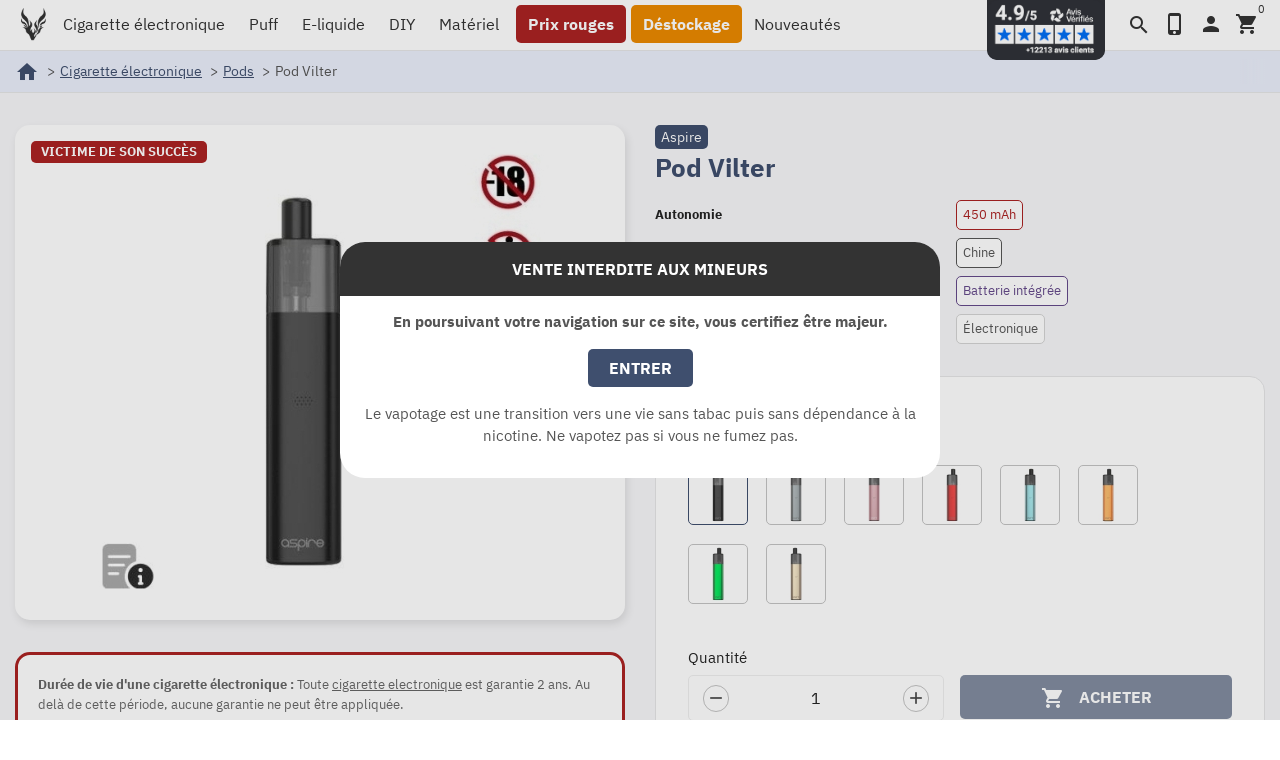

--- FILE ---
content_type: text/html; charset=utf-8
request_url: https://www.vapovor.com/aspire-kit-pod-vilter
body_size: 20221
content:
<!DOCTYPE html><html lang=fr-FR><head><meta charset=utf-8><meta content="ie=edge" http-equiv=x-ua-compatible><title>Aspire Kit Pod Vilter - Vapovor</title><meta content="Laissez-vous aller à la simplicité avec le pod Aspire Vilter, tirage serré authentique et design compact, parfait pour débuter la vape en douceur." name=description><link href=https://www.vapovor.com/aspire-kit-pod-vilter rel=canonical><script type=application/ld+json>{
    "@context": "https://schema.org",
    "@type": "Organization",
    "url" : "https://www.vapovor.com/",
        "logo": "https://www.vapovor.com/img/logo-1705844822.jpg"
      }</script><script type=application/ld+json>{
    "@context": "https://schema.org",
    "@type": "WebPage",
    "isPartOf": {
      "@type": "WebSite",
      "url":  "https://www.vapovor.com/",
      "name": "VAPOVOR"
    },
    "name": "Aspire Kit Pod Vilter - Vapovor",
    "url":  "https://www.vapovor.com/aspire-kit-pod-vilter"
  }</script><script type=application/ld+json>{
      "@context": "https://schema.org",
      "@type": "BreadcrumbList",
      "itemListElement": [
                  {
            "@type": "ListItem",
            "position": 1,
            "name": "Accueil",
            "item": "https://www.vapovor.com/"
          },                  {
            "@type": "ListItem",
            "position": 2,
            "name": "Cigarette électronique",
            "item": "https://www.vapovor.com/cigarette-electronique"
          },                  {
            "@type": "ListItem",
            "position": 3,
            "name": "Pods",
            "item": "https://www.vapovor.com/pod"
          },                  {
            "@type": "ListItem",
            "position": 4,
            "name": "Pod Vilter",
            "item": "https://www.vapovor.com/aspire-kit-pod-vilter"
          }              ]
    }</script><script type=application/ld+json>{
    "@context": "https://schema.org/",
    "@type": "Product",
    "@id": "https://www.vapovor.com/aspire-kit-pod-vilter",
    "name": "Pod Vilter",
    "description": "Laissez-vous aller à la simplicité avec le pod Aspire Vilter, tirage serré authentique et design compact, parfait pour débuter la vape en douceur.",
    "category": "Pods",
	      "image": ["https://www.vapovor.com/19450-large_default_retina/aspire-kit-pod-vilter.jpg"],
        "sku": "11985"
            ,
    "brand": {
      "@type": "Brand",
      "name": "Aspire"
    }
            ,
    "weight": {
        "@context": "https://schema.org",
        "@type": "QuantitativeValue",
        "value": "0.010000",
        "unitCode": "kg"
    }
        ,
    "offers": {
      "@type": "Offer",
      "priceCurrency": "EUR",
      "price": "19.9",
      "url": "https://www.vapovor.com/aspire-kit-pod-vilter",
      "priceValidUntil": "2026-02-07",
                  "availability": "https://schema.org/OutOfStock",
      "seller": {
        "@type": "Organization",
        "name": "VAPOVOR"
      },
      "hasMerchantReturnPolicy": {
        "@type": "MerchantReturnPolicy",
        "applicableCountry": "FR",
        "returnPolicyCategory": "https://schema.org/MerchantReturnFiniteReturnWindow",
        "merchantReturnDays": 14,
        "returnMethod": "https://schema.org/ReturnByMail",
        "returnFees": "https://schema.org/ReturnShippingFees",
        "returnShippingFeesAmount": {
          "@type": "MonetaryAmount",
          "value": 6.00,
          "currency": "EUR"
        }
      },
      "shippingDetails": {
        "@type": "OfferShippingDetails",
        "shippingRate": {
          "@type": "MonetaryAmount",
          "value": 0.00,
          "currency": "EUR"
        },
        "shippingDestination": {
          "@type": "DefinedRegion",
          "addressCountry": "FR"
        },
        "deliveryTime": {
          "@type": "ShippingDeliveryTime",
          "businessDays": {
            "@type": "OpeningHoursSpecification",
            "dayOfWeek": [
              "https://schema.org/Monday",
              "https://schema.org/Tuesday",
              "https://schema.org/Wednesday",
              "https://schema.org/Thursday",
              "https://schema.org/Friday"
            ]
          },
          "handlingTime": {
            "@type": "QuantitativeValue",
            "minValue": 0,
            "maxValue": 1,
            "unitCode": "DAY"
          },
          "transitTime": {
            "@type": "QuantitativeValue",
            "minValue": 1,
            "maxValue": 3,
            "unitCode": "DAY"
          }
        }
      }
    }
      }</script><meta content="Aspire Kit Pod Vilter - Vapovor" property=og:title><meta content="Laissez-vous aller à la simplicité avec le pod Aspire Vilter, tirage serré authentique et design compact, parfait pour débuter la vape en douceur." property=og:description><meta content=https://www.vapovor.com/aspire-kit-pod-vilter property=og:url><meta content=VAPOVOR property=og:site_name><meta content="width=device-width, initial-scale=1" name=viewport><link href=https://www.vapovor.com/img/favicon.ico?1711709031 rel=icon type=image/vnd.microsoft.icon><link href=https://www.vapovor.com/img/favicon.ico?1711709031 rel="shortcut icon" type=image/x-icon><link href=/manifest.webmanifest rel=manifest><link href=/pwa/icon-192x192.png rel=apple-touch-icon><link href=/pwa/icon-192x192.png rel=apple-touch-startup-image><link href=/pwa/icon-192x192.png rel=apple-touch-icon-precomposed><meta content=/pwa/icon-192x192.png name=msapplication-TileImage><meta content=#f6f6f6 name=theme-color><meta content=#f6f6f6 name=msapplication-TileColor><meta content=#f6f6f6 name=apple-mobile-web-app-status-bar-style><meta content=yes name=mobile-web-app-capable><meta content=yes name=apple-mobile-web-app-capable><meta content=VAPOVOR name=application-name><meta content=VAPOVOR name=apple-mobile-web-app-title><link as=font crossorigin="" href=https://www.vapovor.com/themes/vapovor/assets/css/12a47ed5fd5585f0f4227fa035a1a607.woff2 rel=preload type=font/woff2><link as=font crossorigin="" href=https://www.vapovor.com/themes/vapovor/assets/css/subset-IBMPlexSans-Regular.woff2 rel=preload type=font/woff2><link as=font crossorigin="" href=https://www.vapovor.com/themes/vapovor/assets/css/subset-IBMPlexSans-Bold.woff2 rel=preload type=font/woff2><link href=https://data.suchetbuttier.fr rel=preconnect><link href=https://www.vapovor.com/themes/vapovor/assets/cache/theme-626b481994.css rel=stylesheet type=text/css><script>var PAYPLUG_DOMAIN = "https:\/\/secure.payplug.com";
        var is_sandbox_mode = false;
        var lpsgdprCustomerIsLogged = false;
        var lpsgdprFrontController = "https:\/\/www.vapovor.com\/LpsgdprFrontAjax";
        var module_name = "payplug";
        var nxtal_delete_confirm_text = "Ces produits seront supprim\u00e9s de la liste de souhaits. \u00cates-vous s\u00fbr?";
        var nxtal_error_text = "La demande n'a pas pu \u00eatre trait\u00e9e, veuillez r\u00e9essayer.";
        var nxtalwishlist_ajax_link = "https:\/\/www.vapovor.com\/module\/nxtalwishlist\/wishlist?token=2da093cd0bb5d5dcdfdef145b8b8b20e";
        var payplug_ajax_url = "https:\/\/www.vapovor.com\/module\/payplug\/ajax";
        var prestashop = {"cart":{"products":[],"totals":{"total":{"type":"total","label":"Total","amount":0,"value":"0,00\u00a0\u20ac"},"total_including_tax":{"type":"total","label":"Total TTC","amount":0,"value":"0,00\u00a0\u20ac"},"total_excluding_tax":{"type":"total","label":"Total HT :","amount":0,"value":"0,00\u00a0\u20ac"}},"subtotals":{"products":{"type":"products","label":"Sous-total","amount":0,"value":"0,00\u00a0\u20ac"},"discounts":null,"shipping":{"type":"shipping","label":"Livraison","amount":0,"value":""},"tax":null},"products_count":0,"summary_string":"0 articles","vouchers":{"allowed":1,"added":[]},"discounts":[],"minimalPurchase":24,"minimalPurchaseRequired":"Commande minimum de 29\u202f\u20ac pour r\u00e9duire l\u2019impact environnemental en limitant emballages et exp\u00e9ditions."},"currency":{"id":1,"name":"Euro","iso_code":"EUR","iso_code_num":"978","sign":"\u20ac"},"customer":{"lastname":null,"firstname":null,"email":null,"birthday":null,"newsletter":null,"newsletter_date_add":null,"optin":null,"website":null,"company":null,"siret":null,"ape":null,"is_logged":false,"gender":{"type":null,"name":null},"addresses":[]},"language":{"name":"Fran\u00e7ais","iso_code":"fr","locale":"fr-FR","language_code":"fr-FR","is_rtl":"0","date_format_lite":"d\/m\/Y","date_format_full":"d\/m\/Y H:i:s","id":1},"page":{"title":"","canonical":"https:\/\/www.vapovor.com\/aspire-kit-pod-vilter","meta":{"title":"Aspire Kit Pod Vilter - Vapovor","description":"Laissez-vous aller \u00e0 la simplicit\u00e9 avec le pod Aspire Vilter, tirage serr\u00e9 authentique et design compact, parfait pour d\u00e9buter la vape en douceur.","keywords":"","robots":"index"},"page_name":"product","body_classes":{"lang-fr":true,"lang-rtl":false,"country-FR":true,"currency-EUR":true,"layout-full-width":true,"page-product":true,"tax-display-enabled":true,"product-id-11985":true,"product-Pod Vilter":true,"product-id-category-963":true,"product-id-manufacturer-109":true,"product-id-supplier-1":true,"product-available-for-order":true},"admin_notifications":[]},"shop":{"name":"VAPOVOR","logo":"https:\/\/www.vapovor.com\/img\/logo-1705844822.jpg","stores_icon":"https:\/\/www.vapovor.com\/img\/logo_stores.png","favicon":"https:\/\/www.vapovor.com\/img\/favicon.ico"},"urls":{"base_url":"https:\/\/www.vapovor.com\/","current_url":"https:\/\/www.vapovor.com\/aspire-kit-pod-vilter","shop_domain_url":"https:\/\/www.vapovor.com","img_ps_url":"https:\/\/www.vapovor.com\/img\/","img_cat_url":"https:\/\/www.vapovor.com\/img\/c\/","img_lang_url":"https:\/\/www.vapovor.com\/img\/l\/","img_prod_url":"https:\/\/www.vapovor.com\/img\/p\/","img_manu_url":"https:\/\/www.vapovor.com\/img\/m\/","img_sup_url":"https:\/\/www.vapovor.com\/img\/su\/","img_ship_url":"https:\/\/www.vapovor.com\/img\/s\/","img_store_url":"https:\/\/www.vapovor.com\/img\/st\/","img_col_url":"https:\/\/www.vapovor.com\/img\/co\/","img_url":"https:\/\/www.vapovor.com\/themes\/vapovor\/assets\/img\/","css_url":"https:\/\/www.vapovor.com\/themes\/vapovor\/assets\/css\/","js_url":"https:\/\/www.vapovor.com\/themes\/vapovor\/assets\/js\/","pic_url":"https:\/\/www.vapovor.com\/upload\/","pages":{"address":"https:\/\/www.vapovor.com\/adresse","addresses":"https:\/\/www.vapovor.com\/adresses","authentication":"https:\/\/www.vapovor.com\/connexion","cart":"https:\/\/www.vapovor.com\/panier","category":"https:\/\/www.vapovor.com\/index.php?controller=category","cms":"https:\/\/www.vapovor.com\/index.php?controller=cms","contact":"https:\/\/www.vapovor.com\/support","discount":"https:\/\/www.vapovor.com\/bons-reduction","guest_tracking":"https:\/\/www.vapovor.com\/suivi-clients","history":"https:\/\/www.vapovor.com\/historique-commandes","identity":"https:\/\/www.vapovor.com\/informations-personnelles","index":"https:\/\/www.vapovor.com\/","my_account":"https:\/\/www.vapovor.com\/mon-compte","order_confirmation":"https:\/\/www.vapovor.com\/confirmation-commande","order_detail":"https:\/\/www.vapovor.com\/index.php?controller=order-detail","order_follow":"https:\/\/www.vapovor.com\/retour-produit","order":"https:\/\/www.vapovor.com\/commande","order_return":"https:\/\/www.vapovor.com\/index.php?controller=order-return","order_slip":"https:\/\/www.vapovor.com\/avoirs","pagenotfound":"https:\/\/www.vapovor.com\/page-non-trouvee","password":"https:\/\/www.vapovor.com\/recuperation-mdp","pdf_invoice":"https:\/\/www.vapovor.com\/index.php?controller=pdf-invoice","pdf_order_return":"https:\/\/www.vapovor.com\/index.php?controller=pdf-order-return","pdf_order_slip":"https:\/\/www.vapovor.com\/index.php?controller=pdf-order-slip","prices_drop":"https:\/\/www.vapovor.com\/promotions","product":"https:\/\/www.vapovor.com\/index.php?controller=product","search":"https:\/\/www.vapovor.com\/recherche","sitemap":"https:\/\/www.vapovor.com\/plan-site","stores":"https:\/\/www.vapovor.com\/magasins","supplier":"https:\/\/www.vapovor.com\/fournisseurs","register":"https:\/\/www.vapovor.com\/connexion?create_account=1","order_login":"https:\/\/www.vapovor.com\/commande?login=1"},"alternative_langs":[],"theme_assets":"\/themes\/vapovor\/assets\/","actions":{"logout":"https:\/\/www.vapovor.com\/?mylogout="},"no_picture_image":{"bySize":{"small_default":{"url":"https:\/\/www.vapovor.com\/img\/p\/fr-default-small_default.jpg","width":98,"height":98},"cart_default":{"url":"https:\/\/www.vapovor.com\/img\/p\/fr-default-cart_default.jpg","width":125,"height":125},"small_default_retina":{"url":"https:\/\/www.vapovor.com\/img\/p\/fr-default-small_default_retina.jpg","width":196,"height":196},"home_default":{"url":"https:\/\/www.vapovor.com\/img\/p\/fr-default-home_default.jpg","width":220,"height":220},"cart_default_retina":{"url":"https:\/\/www.vapovor.com\/img\/p\/fr-default-cart_default_retina.jpg","width":250,"height":250},"home_default_retina":{"url":"https:\/\/www.vapovor.com\/img\/p\/fr-default-home_default_retina.jpg","width":440,"height":440},"medium_default":{"url":"https:\/\/www.vapovor.com\/img\/p\/fr-default-medium_default.jpg","width":495,"height":495},"large_default":{"url":"https:\/\/www.vapovor.com\/img\/p\/fr-default-large_default.jpg","width":800,"height":800},"medium_default_retina":{"url":"https:\/\/www.vapovor.com\/img\/p\/fr-default-medium_default_retina.jpg","width":990,"height":990},"large_default_retina":{"url":"https:\/\/www.vapovor.com\/img\/p\/fr-default-large_default_retina.jpg","width":1600,"height":1600}},"small":{"url":"https:\/\/www.vapovor.com\/img\/p\/fr-default-small_default.jpg","width":98,"height":98},"medium":{"url":"https:\/\/www.vapovor.com\/img\/p\/fr-default-home_default_retina.jpg","width":440,"height":440},"large":{"url":"https:\/\/www.vapovor.com\/img\/p\/fr-default-large_default_retina.jpg","width":1600,"height":1600},"legend":""}},"configuration":{"display_taxes_label":true,"display_prices_tax_incl":true,"is_catalog":false,"show_prices":true,"opt_in":{"partner":false},"quantity_discount":{"type":"discount","label":"Remise sur prix unitaire"},"voucher_enabled":1,"return_enabled":1},"field_required":[],"breadcrumb":{"links":[{"title":"Accueil","url":"https:\/\/www.vapovor.com\/"},{"title":"Cigarette \u00e9lectronique","url":"https:\/\/www.vapovor.com\/cigarette-electronique"},{"title":"Pods","url":"https:\/\/www.vapovor.com\/pod"},{"title":"Pod Vilter","url":"https:\/\/www.vapovor.com\/aspire-kit-pod-vilter"}],"count":4},"link":{"protocol_link":"https:\/\/","protocol_content":"https:\/\/"},"time":1769173952,"static_token":"2da093cd0bb5d5dcdfdef145b8b8b20e","token":"e101c68fb8c74a44c5cea54d9588f991","debug":false};
        var psr_icon_color = "#000000";
        var required = " required";
        var wishlist_mobile_link = "";
        var wishlist_product_count = 0;</script><script>var arplAjaxURL = 'https://www.vapovor.com/module/arproductlists/ajax';
    var arplCartURL = 'https://www.vapovor.com/panier';
    window.addEventListener('load', function(){
        arPL.currentProduct = 11985;
        arPL.currentIPA = 0;
        arPL.currentCategory = 0;
                    arPL.ps = 17;
                arPL.init();
    });</script><style>.header-banner {display:none;}</style><script>var FSAU = FSAU || { };
    FSAU.product_urls = {"#\/409-modele-noir":[{"group":"28","value":"409"}],"#\/410-modele-gris":[{"group":"28","value":"410"}],"#\/435-modele-orange":[{"group":"28","value":"435"}],"#\/419-modele-rouge":[{"group":"28","value":"419"}],"#\/417-modele-rose":[{"group":"28","value":"417"}],"#\/1218-modele-champagne_or":[{"group":"28","value":"1218"}],"#\/436-modele-vert":[{"group":"28","value":"436"}],"#\/422-modele-bleu":[{"group":"28","value":"422"}]};</script><script>//<![CDATA[
	var combinationsInCatalogData = JSON.parse('{\"show_features\":\"1\",\"show_features_home\":\"1\",\"features_title\":{\"1\":\"\"},\"features_group_23\":true,\"features_group_2\":true,\"features_group_3\":true,\"features_group_4\":true,\"features_group_5\":true,\"features_group_37\":true,\"features_group_8\":true,\"features_group_7\":true,\"features_group_10\":true,\"features_group_13\":true,\"features_group_14\":true,\"features_group_19\":true,\"features_group_21\":true,\"features_group_24\":true,\"features_group_25\":true,\"features_group_27\":true,\"features_group_28\":true,\"features_group_29\":true,\"features_group_31\":true,\"features_group_32\":true,\"features_group_38\":true,\"features_group_40\":true,\"features_group_39\":true,\"features_group_42\":true,\"features_group_43\":true,\"features_group_44\":true,\"features_group_46\":true,\"features_group_47\":true,\"features_group_48\":true,\"features_group_50\":true,\"features_group_52\":true,\"features_group_54\":true,\"features_group_55\":true,\"features_group_67\":true,\"features_group_66\":true,\"features_group_73\":true,\"features_group_18\":true,\"features_group_74\":true,\"features_group_75\":true,\"features_group_76\":true,\"features_group_78\":true,\"features_group_79\":true,\"features_group_80\":true,\"features_group_81\":true,\"features_group_83\":true,\"features_group_84\":true,\"features_group_85\":true,\"features_group_88\":true,\"features_group_90\":true,\"features_group_86\":true,\"features_group_91\":true,\"features_group_92\":true,\"features_group_93\":true,\"features_group_94\":true,\"features_group_96\":true,\"features_group_99\":true,\"features_group_100\":true,\"features_group_101\":true,\"features_group_102\":true,\"features_group_103\":true,\"features_group_104\":true,\"features_group_105\":true,\"features_group_108\":true,\"show_descriptions\":\"0\",\"show_descriptions_home\":\"1\",\"description_type\":\"0\",\"description_char_count\":\"70\",\"miniature_thumbnail_container_path\":\".thumbnail-top\",\"opened_tab\":\"features\"}');
	var formFields = JSON.parse('[{\"type\":\"switch\",\"label\":\"Afficher les propri\\u00e9t\\u00e9s du produit dans les listes de produits\",\"desc\":\"Vous pouvez afficher les propri\\u00e9t\\u00e9s des produits pour tous les vignettes des produits dans vos cat\\u00e9gories, la page de r\\u00e9sultats de recherche, la vente de produits haut, etc. \",\"name\":\"show_features\",\"required\":false,\"class\":\"showFeatures\",\"is_bool\":true,\"values\":[{\"id\":\"show_features_on\",\"value\":1,\"label\":\"Oui\"},{\"id\":\"show_features_off\",\"value\":0,\"label\":\"Non\"}],\"init_value\":\"0\",\"element_path\":\"input[name=\\\"show_features\\\"]:eq(0)\",\"tab\":\"features\"},{\"type\":\"switch\",\"label\":\"Afficher les propri\\u00e9t\\u00e9s sur la page d\'accueil\",\"desc\":\"Vous pouvez afficher les propri\\u00e9t\\u00e9s des produits pour tous les vignettes des produits sur la page d\'accueil \",\"name\":\"show_features_home\",\"required\":false,\"class\":\"showFeaturesHome\",\"is_bool\":true,\"values\":[{\"id\":\"show_features_home_on\",\"value\":1,\"label\":\"Oui\"},{\"id\":\"show_features_home_off\",\"value\":0,\"label\":\"Non\"}],\"init_value\":\"1\",\"element_path\":\"input[name=\\\"show_features_home\\\"]:eq(0)\",\"tab\":\"features\"},{\"type\":\"text\",\"label\":\"L\\u00e9gende de la propri\\u00e9t\\u00e9\",\"name\":\"features_title\",\"class\":\"featuresTitle\",\"required\":false,\"lang\":true,\"desc\":\"Vous pouvez d\\u00e9finir une \\u00e9tiquette ou une l\\u00e9gende pour le tableau des propri\\u00e9t\\u00e9s. Si vous laissez ce champ vide et reste vide, la l\\u00e9gende ne sera pas affich\\u00e9. \",\"init_value\":\"Features\",\"element_path\":\".featuresTitle:eq(0)\",\"tab\":\"features\"},{\"type\":\"checkbox\",\"label\":\"Ne pas afficher ces propri\\u00e9t\\u00e9s:\",\"desc\":\"Vous pouvez s\\u00e9lectionner les propri\\u00e9t\\u00e9s seront affich\\u00e9es pour les produits dans les propri\\u00e9t\\u00e9s de la table \",\"name\":\"features\",\"class\":\"featuresGroup\",\"values\":{\"query\":[{\"id\":\"group_1\",\"name\":\"Go\\u00fbt\",\"val\":\"1\"},{\"id\":\"group_23\",\"name\":\"Poids\",\"val\":\"23\"},{\"id\":\"group_2\",\"name\":\"Dimension\",\"val\":\"2\"},{\"id\":\"group_3\",\"name\":\"Hauteur\",\"val\":\"3\"},{\"id\":\"group_4\",\"name\":\"Diam\\u00e8tre\",\"val\":\"4\"},{\"id\":\"group_6\",\"name\":\"Contenance\",\"val\":\"6\"},{\"id\":\"group_5\",\"name\":\"Remplissage\",\"val\":\"5\"},{\"id\":\"group_9\",\"name\":\"Autonomie\",\"val\":\"9\"},{\"id\":\"group_37\",\"name\":\"Inhalation\",\"val\":\"37\"},{\"id\":\"group_8\",\"name\":\"Air Flow\",\"val\":\"8\"},{\"id\":\"group_7\",\"name\":\"Resistances\",\"val\":\"7\"},{\"id\":\"group_10\",\"name\":\"Puissance max\",\"val\":\"10\"},{\"id\":\"group_13\",\"name\":\"Contr\\u00f4le temp\\u00e9rature\",\"val\":\"13\"},{\"id\":\"group_14\",\"name\":\"Passthrough\",\"val\":\"14\"},{\"id\":\"group_17\",\"name\":\"PG\\/VG\",\"val\":\"17\"},{\"id\":\"group_19\",\"name\":\"Ar\\u00f4mes\",\"val\":\"19\"},{\"id\":\"group_21\",\"name\":\"Flacon\",\"val\":\"21\"},{\"id\":\"group_24\",\"name\":\"Temps de charge \",\"val\":\"24\"},{\"id\":\"group_25\",\"name\":\"Dur\\u00e9e de vie\",\"val\":\"25\"},{\"id\":\"group_27\",\"name\":\"Tension d\'entr\\u00e9e\",\"val\":\"27\"},{\"id\":\"group_28\",\"name\":\"Tension max\",\"val\":\"28\"},{\"id\":\"group_29\",\"name\":\"Intensit\\u00e9 de charge\",\"val\":\"29\"},{\"id\":\"group_31\",\"name\":\"Mode CT\",\"val\":\"31\"},{\"id\":\"group_32\",\"name\":\"Mode WV\",\"val\":\"32\"},{\"id\":\"group_38\",\"name\":\"Courant de charge Maxi\",\"val\":\"38\"},{\"id\":\"group_40\",\"name\":\"\\u00c9cran\",\"val\":\"40\"},{\"id\":\"group_39\",\"name\":\"Accumulateur\",\"val\":\"39\"},{\"id\":\"group_42\",\"name\":\"Tension de charge\",\"val\":\"42\"},{\"id\":\"group_43\",\"name\":\"Courant de d\\u00e9charge continue\",\"val\":\"43\"},{\"id\":\"group_44\",\"name\":\"Courant de d\\u00e9charge maximum\",\"val\":\"44\"},{\"id\":\"group_46\",\"name\":\"Connexion\",\"val\":\"46\"},{\"id\":\"group_47\",\"name\":\"Chipset\",\"val\":\"47\"},{\"id\":\"group_48\",\"name\":\"Protection contre\",\"val\":\"48\"},{\"id\":\"group_50\",\"name\":\"Intensit\\u00e9 de d\\u00e9charge max\",\"val\":\"50\"},{\"id\":\"group_52\",\"name\":\"Mat\\u00e9riaux\",\"val\":\"52\"},{\"id\":\"group_54\",\"name\":\"Plateau\",\"val\":\"54\"},{\"id\":\"group_55\",\"name\":\"Montage\",\"val\":\"55\"},{\"id\":\"group_67\",\"name\":\"Format\",\"val\":\"67\"},{\"id\":\"group_66\",\"name\":\"Niveau\",\"val\":\"66\"},{\"id\":\"group_69\",\"name\":\"Step conseill\\u00e9\",\"val\":\"69\"},{\"id\":\"group_70\",\"name\":\"Dosage conseill\\u00e9\",\"val\":\"70\"},{\"id\":\"group_71\",\"name\":\"Autres\",\"val\":\"71\"},{\"id\":\"group_73\",\"name\":\"Drip-Tip\",\"val\":\"73\"},{\"id\":\"group_18\",\"name\":\"Origine\",\"val\":\"18\"},{\"id\":\"group_74\",\"name\":\"Valeur de la r\\u00e9sistance\",\"val\":\"74\"},{\"id\":\"group_75\",\"name\":\"Plage de puissance\",\"val\":\"75\"},{\"id\":\"group_76\",\"name\":\"Plage de temp\\u00e9rature\",\"val\":\"76\"},{\"id\":\"group_78\",\"name\":\"Arriv\\u00e9 d\'air\",\"val\":\"78\"},{\"id\":\"group_79\",\"name\":\"Option reconstructible \",\"val\":\"79\"},{\"id\":\"group_80\",\"name\":\"Compatible Bottom Feed\",\"val\":\"80\"},{\"id\":\"group_81\",\"name\":\"Dosage en gouttes\",\"val\":\"81\"},{\"id\":\"group_82\",\"name\":\"Type de batterie\",\"val\":\"82\"},{\"id\":\"group_83\",\"name\":\"Rechargeable par USB\",\"val\":\"83\"},{\"id\":\"group_84\",\"name\":\"Plage de tension\",\"val\":\"84\"},{\"id\":\"group_85\",\"name\":\"Diam\\u00e8tre max atomiseur\",\"val\":\"85\"},{\"id\":\"group_87\",\"name\":\"Taille d\'accus\",\"val\":\"87\"},{\"id\":\"group_88\",\"name\":\"R\\u00e9sistance minimum\",\"val\":\"88\"},{\"id\":\"group_90\",\"name\":\"Type de mod\",\"val\":\"90\"},{\"id\":\"group_86\",\"name\":\"Nombre d\'accus utilis\\u00e9s\",\"val\":\"86\"},{\"id\":\"group_91\",\"name\":\"Type de signal\",\"val\":\"91\"},{\"id\":\"group_92\",\"name\":\"Tension de sortie\",\"val\":\"92\"},{\"id\":\"group_93\",\"name\":\"Tension min\",\"val\":\"93\"},{\"id\":\"group_94\",\"name\":\"Eliquide adapt\\u00e9\",\"val\":\"94\"},{\"id\":\"group_96\",\"name\":\"D\\u00e9clenchement vapeur\",\"val\":\"96\"},{\"id\":\"group_97\",\"name\":\"Nombre de bouff\\u00e9es\",\"val\":\"97\"},{\"id\":\"group_98\",\"name\":\"Nombre de pi\\u00e8ces\",\"val\":\"98\"},{\"id\":\"group_99\",\"name\":\"Voucher\",\"val\":\"99\"},{\"id\":\"group_100\",\"name\":\"Force\",\"val\":\"100\"},{\"id\":\"group_101\",\"name\":\"Label\",\"val\":\"101\"},{\"id\":\"group_102\",\"name\":\"CAF\\u00c9 CLASS\\u00c9\",\"val\":\"102\"},{\"id\":\"group_103\",\"name\":\"TYPE DE TORREFACTION\",\"val\":\"103\"},{\"id\":\"group_104\",\"name\":\"Taux de nicotine\",\"val\":\"104\"},{\"id\":\"group_105\",\"name\":\"Saveur\",\"val\":\"105\"},{\"id\":\"group_106\",\"name\":\"largeur\",\"val\":\"106\"},{\"id\":\"group_107\",\"name\":\"Longueur\",\"val\":\"107\"},{\"id\":\"group_108\",\"name\":\"Note\",\"val\":\"108\"}],\"id\":\"id\",\"name\":\"name\",\"value\":\"0\"},\"init_value\":\"0\",\"element_path\":\".featuresGroup:eq(0)\",\"tab\":\"features\"},{\"type\":\"switch\",\"label\":\"Afficher les descriptions des produits dans les listes de produits\",\"desc\":\"Vous pouvez afficher les descriptions de produits pour toutes les miniatures de produits dans vos cat\\u00e9gories, la page de r\\u00e9sultats de recherche, la vente de produits haut, etc. \",\"name\":\"show_descriptions\",\"required\":false,\"class\":\"showDescriptions\",\"is_bool\":true,\"values\":[{\"id\":\"show_descriptions_on\",\"value\":1,\"label\":\"Oui\"},{\"id\":\"show_descriptions_off\",\"value\":0,\"label\":\"Non\"}],\"init_value\":\"0\",\"element_path\":\"input[name=\\\"show_descriptions\\\"]:eq(0)\",\"tab\":\"descriptions\"},{\"type\":\"switch\",\"label\":\"Afficher les descriptions sur la page d\'accueil\",\"desc\":\"Vous pouvez afficher les descriptions de produits pour toutes les miniatures de produits sur la page d\'accueil \",\"name\":\"show_descriptions_home\",\"required\":false,\"class\":\"showDescriptionsHome\",\"is_bool\":true,\"values\":[{\"id\":\"show_descriptions_home_on\",\"value\":1,\"label\":\"Oui\"},{\"id\":\"show_descriptions_home_off\",\"value\":0,\"label\":\"Non\"}],\"init_value\":\"1\",\"element_path\":\"input[name=\\\"show_descriptions_home\\\"]:eq(0)\",\"tab\":\"descriptions\"},{\"type\":\"radio\",\"label\":\"Type de description \\u00e0 afficher:\",\"desc\":\"Vous pouvez choisir si elle sera pour les aper\\u00e7us des produits afficher une courte description, ou la longue description. Description vous pouvez recadrer n\'importe quel nombre de caract\\u00e8res par le biais de la \\u201cGarniture de la description d\'un nombre d\\u00e9fini de caract\\u00e8res\\u201d. \",\"name\":\"description_type\",\"required\":false,\"class\":\"descriptionType\",\"values\":[{\"id\":\"description_type_0\",\"value\":0,\"label\":\"Courte description\"},{\"id\":\"description_type_1\",\"value\":1,\"label\":\"Description longue\"}],\"init_value\":\"0\",\"element_path\":\"input[name=\\\"description_type\\\"]:eq(0)\",\"tab\":\"descriptions\"},{\"type\":\"text\",\"label\":\"Recadrer la description avec le nombre de caract\\u00e8res sp\\u00e9cifi\\u00e9\",\"name\":\"description_char_count\",\"class\":\"descriptionCharCount\",\"required\":false,\"desc\":\"Utilisez ce champ pour rogner la description dans les vignettes du produit sur le nombre de caract\\u00e8res s\\u00e9lectionn\\u00e9. Si vous ne remplissez pas ce champ, la description restera non coup\\u00e9e, sur toute sa longueur. \",\"init_value\":\"70\",\"element_path\":\"input[name=\\\"description_char_count\\\"]:eq(0)\",\"tab\":\"descriptions\"},{\"type\":\"text\",\"label\":\"Le chemin vers la vignette du produit\",\"name\":\"miniature_thumbnail_container_path\",\"class\":\"miniatureThumbnailContainerPath\",\"required\":false,\"lang\":false,\"desc\":\"Vous pouvez d\\u00e9finir le chemin d\'acc\\u00e8s \\u00e0 l\'\\u00e9l\\u00e9ment html de la vignette du produit \",\"init_value\":\".thumbnail-container\",\"element_path\":\"input[name=\\\"miniature_thumbnail_container_path\\\"]:eq(0)\",\"tab\":\"advanced\"},{\"type\":\"hidden\",\"label\":\"Section ouverte\",\"name\":\"opened_tab\",\"required\":false,\"class\":\"openedTab\",\"values\":[{\"id\":\"features\",\"value\":\"features\",\"label\":\"features\"},{\"id\":\"descriptions\",\"value\":\"descriptions\",\"label\":\"descriptions\"},{\"id\":\"advanced\",\"value\":\"advanced\",\"label\":\"advanced\"}],\"init_value\":\"features\"}]');
//]]></script><style id=nxtalswatchimage>#attributes .attribute_list #color_to_pick_list li{
	width: initial;
    height: initial;
}
.product-variants .product-variants-item .color, #product #attributes .attribute_list #color_to_pick_list li a.color_pick, #product #attributes .attribute_list #color_to_pick_list li a.color_pick img, .product-variants .color, .product-variants .input-color {
	width: 60px;
	height: 60px;
	background-repeat: no-repeat;
    background-position: center;
	background-size: contain;
}</style><script>document.addEventListener('doofinder.cart.add', function(event) {

      const checkIfCartItemHasVariation = (cartObject) => {
        return (cartObject.item_id === cartObject.grouping_id) ? false : true;
      }

      /**
      * Returns only ID from string
      */
      const sanitizeVariationID = (variationID) => {
        return variationID.replace(/\D/g, "")
      }

      doofinderManageCart({
        cartURL          : "https://www.vapovor.com/panier",  //required for prestashop 1.7, in previous versions it will be empty.
        cartToken        : "2da093cd0bb5d5dcdfdef145b8b8b20e",
        productID        : checkIfCartItemHasVariation(event.detail) ? event.detail.grouping_id : event.detail.item_id,
        customizationID  : checkIfCartItemHasVariation(event.detail) ? sanitizeVariationID(event.detail.item_id) : 0,   // If there are no combinations, the value will be 0
        quantity         : event.detail.amount,
        statusPromise    : event.detail.statusPromise,
        itemLink         : event.detail.link,
        group_id         : event.detail.group_id
      });
    });</script><script data-keepinline="">var dfKvCustomerEmail;
    if ('undefined' !== typeof klCustomer && "" !== klCustomer.email) {
      dfKvCustomerEmail = klCustomer.email;
    }</script><script data-keepinline="">(function(w, k) {w[k] = window[k] || function () { (window[k].q = window[k].q || []).push(arguments) }})(window, "doofinderApp")
    

    // Custom personalization:
    doofinderApp("config", "language", "fr-FR");
    doofinderApp("config", "currency", "EUR");</script><script async src=https://eu1-config.doofinder.com/2.x/6347ff3c-9bd6-477b-8a1f-e2316aa3c148.js></script><script>var unlike_text ="Unliké ce post";
var like_text ="Comme ce poste";
var baseAdminDir ='//';
var ybc_blog_product_category ='0';
var ybc_blog_polls_g_recaptcha = false;</script><link href=https://www.vapovor.com/aspire-kit-pod-vilter hreflang=fr rel=alternate><link href=https://www.vapovor.com/aspire-kit-pod-vilter hreflang=x-default rel=alternate><script>window.CRISP_PLUGIN_URL = "https://plugins.crisp.chat/urn:crisp.im:prestashop:0";
  window.CRISP_WEBSITE_ID = "9c26e07d-e6fd-4e9e-8f32-df706f3be737";</script><script>var ets_solo_callbackUrl = 'https://www.vapovor.com/module/ets_sociallogin/oauth';</script><style></style><meta content=product property=og:type><meta content=https://www.vapovor.com/19450-large_default_retina/aspire-kit-pod-vilter.jpg property=og:image><meta content=16.583333 property=product:pretax_price:amount><meta content=EUR property=product:pretax_price:currency><meta content=19.9 property=product:price:amount><meta content=EUR property=product:price:currency><meta content=0.010000 property=product:weight:value><meta content=kg property=product:weight:units> <body class="country-fr currency-eur lang-fr layout-full-width page-product product-available-for-order product-id-11985 product-id-category-963 product-id-manufacturer-109 product-id-supplier-1 product-pod-vilter tax-display-enabled" id=product><script>var _paq = window._paq = window._paq || [];
    /* tracker methods like "setCustomDimension" should be called before "trackPageView" */
        
        
    _paq.push(['trackPageView']);
    _paq.push(['enableLinkTracking']);
    (function() {
        var u="https://data.suchetbuttier.fr/";
        _paq.push(['setTrackerUrl', u+'matomo.php']);
        _paq.push(['setSiteId', '1']);
        var d=document, g=d.createElement('script'), s=d.getElementsByTagName('script')[0];
        g.async=true; g.src=u+'matomo.js'; s.parentNode.insertBefore(g,s);
    })();</script> <noscript><p><img alt="" src="https://data.suchetbuttier.fr//matomo.php?idsite=1&amp;rec=1" style=border:0;></p></noscript> <main><header id=header><div class=header-banner><div class="col-md-9 links"><div class=row></div></div></div> <nav class=header-nav><div class=container-fluid><div class="float-xs-left hidden-md-up" id=menu-icon><i class="d-inline material-icons"></i></div> <div class=float-xs-left><a class=logo-link href=https://www.vapovor.com/><img alt=VAPOVOR class=logo decoding=sync fetchpriority=high height=437 src=https://www.vapovor.com/img/vapovor-logo.png srcset=https://www.vapovor.com/img/vapovor-logo.svg width=432></a></div> <div class="float-xs-right right-nav"><div class=hidden-sm-down id=_desktop_contact_link><div class=hidden-md-up id=contact-txt> Appelez-nous : <span>+33 (0)1 82 83 23 25</span></div> <a href=https://www.vapovor.com/support id=contact-link><i class="hidden-sm-down material-icons">phone_iphone</i><span class=hidden-md-up>Contactez-nous</span></a></div> <div class=user-info><a href=https://www.vapovor.com/mon-compte title="Connectez-vous à votre compte client"><i class=material-icons>person</i></a></div> <div id=blockcart-wrapper><div class="blockcart cart-preview inactive" data-refresh-url=//www.vapovor.com/module/ps_shoppingcart/ajax><div class=header><a aria-label="Lien du panier contenant 0 produit(s)" class=cart-link href="//www.vapovor.com/panier?action=show"><i aria-hidden=true class="material-icons shopping-cart">shopping_cart</i> <span class=cart-products-count>0</span></a></div></div></div></div> <div class="float-xs-right open-search" id=search-icon><i class="d-inline material-icons search">search</i></div> <div class="float-xs-left hidden-sm-down" id=navigation><div class=hidden-sm-down id=_desktop_search><div class="open-search search-widgets" data-search-controller-url=//www.vapovor.com/recherche id=search_widget><form action=//www.vapovor.com/recherche method=get><input name=controller type=hidden value=search> <i aria-hidden=true class="material-icons search">search</i> <input aria-label=Rechercher name=s placeholder="Recherchez dans notre catalogue" type=text> <i aria-hidden=true class="clear material-icons">clear</i></form></div></div> <div class="hidden-sm-down js-top-menu menu position-static" id=_desktop_top_menu><ul class=top-menu data-depth=0 id=top-menu><li class=category id=category-597><a class=dropdown-item data-depth=0 href=https://www.vapovor.com/cigarette-electronique> Cigarette électronique </a> <li class=category id=category-1427><a class=dropdown-item data-depth=0 href=https://www.vapovor.com/puff-rechargeable> Puff </a> <li class=category id=category-187><a class=dropdown-item data-depth=0 href=https://www.vapovor.com/e-liquide> E-liquide </a> <li class=category id=category-619><a class=dropdown-item data-depth=0 href=https://www.vapovor.com/diy> DIY </a> <li class=category id=category-821><a class=dropdown-item data-depth=0 href=https://www.vapovor.com/materiel> Matériel </a> <li class=category id=category-1339><a class=dropdown-item data-depth=0 href=https://www.vapovor.com/prix-rouges> Prix rouges </a> <li class=category id=category-1476><a class=dropdown-item data-depth=0 href=https://www.vapovor.com/destockage> Déstockage </a> <li class=link id=lnk-nouveautes><a class=dropdown-item data-depth=0 href=https://www.vapovor.com/nouveaux-produits> Nouveautés </a></ul> <div class=clearfix></div></div></div> <a class=float-xs-right href=https://www.avis-verifies.com/avis-clients/vapovor.com id=top-reviews rel=noopener target=_blank><img alt="Avis vérifiés : 4,9/5" decoding=sync fetchpriority=high height=60 src=https://www.vapovor.com/img/cms/AVIS-CLIENTS-VAPOVOR.png width=118></a></div></nav> <div class=header-top><div class=container-fluid><div class="hidden-md-up row" id=mobile_top_menu_wrapper style=display:none;><div class="js-top-menu mobile" id=_mobile_search></div> <div class="js-top-menu mobile" id=_mobile_top_menu></div> <div class=js-top-menu-bottom><div id=_mobile_contact_link></div> <div id=_mobile_fid_link></div> <div id=_mobile_blog_link></div> <div id=_mobile_currency_selector></div> <div id=_mobile_language_selector></div></div></div></div></div></header> <section id=wrapper><aside id=notifications><div class=container></div></aside> <nav class="breadcrumb js-content-wrapper" data-depth=4><div class=container-fluid><ol><li><a href=https://www.vapovor.com/><i class=material-icons>home</i></a> <li><a href=https://www.vapovor.com/cigarette-electronique><span>Cigarette électronique</span></a> <li><a href=https://www.vapovor.com/pod><span>Pods</span></a> <li><span>Pod Vilter</span></ol></div></nav> <div class=container-fluid><div class=row><div class="col-sm-12 js-content-wrapper" id=content-wrapper><section id=main><meta content=https://www.vapovor.com/aspire-kit-pod-vilter> <div class="js-product-container product-container row"><div class="col-md-12 hidden-md-up"><a class=product-brand href=https://www.vapovor.com/aspire>Aspire</a> <h1 class=h1> Pod Vilter </h1></div> <div class=col-md-6><section class=page-content id=content><ul class="js-product-flags product-flags"><li class="out_of_stock product-flag">Victime de son succès</ul> <div class="images-container js-images-container"><div class=product-cover><img alt="Kit Pod Vilter" class="img-fluid js-qv-product-cover" decoding=sync fetchpriority=high height=495 sizes="(max-width: 767px) 100vw,(min-width: 768px) 33vw,495px" src=https://www.vapovor.com/19450-medium_default/aspire-kit-pod-vilter.jpg srcset="https://www.vapovor.com/19450-medium_default/aspire-kit-pod-vilter.jpg 495w, https://www.vapovor.com/19450-medium_default_retina/aspire-kit-pod-vilter.jpg 990w" title="Kit Pod Vilter" width=495></div></div></section> <div class=hidden-sm-down><div class=product-legal-notice><p><strong>Durée de vie d'une cigarette électronique :</strong> Toute <a href=//www.vapovor.com/cigarette-electronique>cigarette electronique</a> est garantie 2 ans. Au delà de cette période, aucune garantie ne peut être appliquée. <p><strong>Attention : conditions de reprise SAV<strong></strong></strong> <p><b>•</b> Retourner la boite d'origine avec son packaging complet,<br> <b>•</b> Le produit ne doit pas avoir subi de chocs, ni de dégradations / détériorations,<br> <b>•</b> Tous les accessoires doivent être restitués. <p>Toutes les <a href=//www.vapovor.com/cigarette-electronique>e-cigarettes</a> en retour SAV sont directement analysées et réparées par la marque ou son revendeur.</div></div></div> <div class=col-md-6><div class="product-information product-top"><div class=hidden-sm-down><a class=product-brand href=https://www.vapovor.com/aspire>Aspire</a> <h1 class=h1> Pod Vilter </h1></div> <div class=hidden-sm-down><div class=presta-main-features-content><div class=presta-mf-list><strong class=presta-mf-feature>Autonomie</strong> <div class=presta-mf-values><span class="feature-group-9 feature-value"> 450 mAh </span></div></div> <div class=presta-mf-list><strong class=presta-mf-feature>Origine</strong> <div class=presta-mf-values><span class="feature-group-18 feature-value"> Chine </span></div></div> <div class=presta-mf-list><strong class=presta-mf-feature>Type de batterie</strong> <div class=presta-mf-values><span class="feature-group-82 feature-value"> Batterie intégrée </span></div></div> <div class=presta-mf-list><strong class=presta-mf-feature>Type de mod</strong> <div class=presta-mf-values><span class="feature-group-90 feature-value"> Électronique </span></div></div></div></div> <div class=product-addtocart><div class="js-product-actions product-actions"><form action=https://www.vapovor.com/panier id=add-to-cart-or-refresh method=post><input name=token type=hidden value=2da093cd0bb5d5dcdfdef145b8b8b20e> <input id=product_page_product_id name=id_product type=hidden value=11985> <input class=js-product-customization-id id=product_customization_id name=id_customization type=hidden value=0> <div class="js-product-prices product-prices"><div class="h2 product-price"><div class=current-price><span class=current-price-value content=19.9> 19,90 € </span></div></div> <div class=tax-shipping-delivery-label></div></div> <div class="js-product-variants product-variants"><div class="clearfix product-variants-item"><span class=control-label>Modèle</span> <ul id=group_28><li class="float-xs-left input-container"><label aria-label=Noir><input checked class=input-color data-product-attribute=28 name=group[28] title=Noir type=radio value=409> <span class="color texture" style="background-image: url(https://www.vapovor.com/19450-small_default/small_default_19450.jpg)"><span class="attribute-name sr-only">Noir</span></span></label> <li class="float-xs-left input-container"><label aria-label=Gris><input class=input-color data-product-attribute=28 name=group[28] title=Gris type=radio value=410> <span class="color texture" style="background-image: url(https://www.vapovor.com/19449-small_default/small_default_19449.jpg)"><span class="attribute-name sr-only">Gris</span></span></label> <li class="float-xs-left input-container"><label aria-label=Rose><input class=input-color data-product-attribute=28 name=group[28] title=Rose type=radio value=417> <span class="color texture" style="background-image: url(https://www.vapovor.com/19445-small_default/small_default_19445.jpg)"><span class="attribute-name sr-only">Rose</span></span></label> <li class="float-xs-left input-container"><label aria-label=Rouge><input class=input-color data-product-attribute=28 name=group[28] title=Rouge type=radio value=419> <span class="color texture" style="background-image: url(https://www.vapovor.com/19443-small_default/small_default_19443.jpg)"><span class="attribute-name sr-only">Rouge</span></span></label> <li class="float-xs-left input-container"><label aria-label=Bleu><input class=input-color data-product-attribute=28 name=group[28] title=Bleu type=radio value=422> <span class="color texture" style="background-image: url(https://www.vapovor.com/19447-small_default/small_default_19447.jpg)"><span class="attribute-name sr-only">Bleu</span></span></label> <li class="float-xs-left input-container"><label aria-label=Orange><input class=input-color data-product-attribute=28 name=group[28] title=Orange type=radio value=435> <span class="color texture" style="background-image: url(https://www.vapovor.com/19446-small_default/small_default_19446.jpg)"><span class="attribute-name sr-only">Orange</span></span></label> <li class="float-xs-left input-container"><label aria-label=Vert><input class=input-color data-product-attribute=28 name=group[28] title=Vert type=radio value=436> <span class="color texture" style="background-image: url(https://www.vapovor.com/19448-small_default/small_default_19448.jpg)"><span class="attribute-name sr-only">Vert</span></span></label> <li class="float-xs-left input-container"><label aria-label="Champagne Or"><input class=input-color data-product-attribute=28 name=group[28] title="Champagne Or" type=radio value=1218> <span class="color texture" style="background-image: url(https://www.vapovor.com/19444-small_default/small_default_19444.jpg)"><span class="attribute-name sr-only">Champagne Or</span></span></label></ul></div></div> <section class="js-product-discounts product-discounts"></section> <div class="js-product-add-to-cart product-add-to-cart"><span class=control-label>Quantité</span> <div class="clearfix product-quantity"><div class=qty><input aria-label=Quantité class=input-group id=quantity_wanted inputmode=numeric min=1 name=qty pattern=[0-9]* type=number value=1></div> <div class=add><button class="add-to-cart btn btn-primary" data-button-action=add-to-cart disabled type=submit><i class="material-icons shopping-cart"></i> Acheter </button></div></div> <span class=js-product-availability id=product-availability><i class="material-icons product-unavailable"></i> Victime de son succès </span> <p class="js-product-minimal-quantity product-minimal-quantity"></div> <div class="js-product-additional-info product-additional-info"><script>if (typeof arPL != 'undefined') {
        arPL.currentProduct = 11985;
        arPL.currentIPA = 30894;
        arPL.scanAndUpdate();
    }</script><div class=tabs><div class="js-mailalert text-center" data-url="//www.vapovor.com/module/ps_emailalerts/actions?process=add"><input class=form-control placeholder=votre@email.com type=email> <div class=gdpr_consent_wrapper><div class=lpsgdprModuleConsent_118 id=lpsgdprModuleConsent><span class=custom-checkbox><label class=lpsgdprConsentMessage><input class=lpsgdpr_module_checkbox_consent data-module-display-checkbox=0 data-module-name=ps_emailalerts id=lpsgdprConsentCheckbox_118 name=lpsgdprConsentCheckbox type=hidden value=0> <span> En soumettant ce formulaire, vous consentez à ce que vos données personnelles soient traitées afin de répondre à votre demande. Pour plus d'informations, veuillez consulter notre page <a href=https://www.vapovor.com/mentions-legales target=_blank>Mentions légales</a>. </span></label> <p class=lpsgdprConsentError id=lpsgdprConsentError_ps_emailalerts></span></div> <script>document.addEventListener('DOMContentLoaded', function() {
                var lpsgdprModuleId = "118";
                let togglelpsgdprFormActive = function() {
                        let lpsgdprParentForm = $('.lpsgdprModuleConsent_' + lpsgdprModuleId).closest('form');
                        let lpsgdprCheckbox = $('#lpsgdprConsentCheckbox_' + lpsgdprModuleId);
                        let lpsgdprElement = $('.lpsgdprModuleConsent_' + lpsgdprModuleId);
                        let lpsgdprILoopLimit = 0;
                        let lpsgdprModuleDisplayCheckbox = $('#lpsgdprConsentCheckbox_' + lpsgdprModuleId).data('module-display-checkbox');
                    if (lpsgdprModuleDisplayCheckbox == 1) {
                        while(0 === lpsgdprElement.nextAll('[type="submit"]').length &&
                            lpsgdprElement.get(0) !== lpsgdprParentForm.get(0) &&
                            lpsgdprElement.length &&
                            lpsgdprILoopLimit != 1000) {
                                lpsgdprElement = lpsgdprElement.parent();
                                lpsgdprILoopLimit++;
                        }
                        if (lpsgdprCheckbox.prop('checked') === true) {
                            if (lpsgdprElement.find('[type="submit"]').length > 0) {
                                lpsgdprElement.find('[type="submit"]').removeAttr('disabled');
                            } else {
                                lpsgdprElement.nextAll('[type="submit"]').removeAttr('disabled');
                            }
                        } else {
                            if (lpsgdprElement.find('[type="submit"]').length > 0) {
                                lpsgdprElement.find('[type="submit"]').attr('disabled', 'disabled');
                            } else {
                                lpsgdprElement.nextAll('[type="submit"]').attr('disabled', 'disabled');
                            }
                        }
                    }
                }
                togglelpsgdprFormActive();
                $(document).on('click' , '#lpsgdprConsentCheckbox_' + lpsgdprModuleId, function() {
                    togglelpsgdprFormActive();
                });
            });</script></div> <button class="btn btn-primary js-mailalert-add" data-product=11985 data-product-attribute=30894 rel=nofollow> Prévenez-moi quand disponible </button> <div class="d-none js-mailalert-alerts"></div></div></div></div></form></div> <div class=blockreassurance_product><a href=https://www.vapovor.com/conditions-generales-de-vente><span class=item-product><img alt="Vente interdite" height=26 src=/modules/blockreassurance/views/img/img_perso/mineur.png width=26></span> <p class=block-title>Vente interdite aux mineurs</p></a> <a href=https://www.vapovor.com/livraison><span class=item-product><img alt="Avant 9h" class="invisible svg" height=26 src=/modules/blockreassurance/views/img/img_perso/truck-ramp-box-duotone-thin.svg width=26></span> <p class=block-title>Avant 9h expédition le jour même*</p></a> <a href=https://www.vapovor.com/livraison><span class=item-product><img alt="Commande min de 29 €" class="invisible svg" height=26 src=/modules/blockreassurance/views/img/img_perso/leaf2.svg width=26></span> <p class=block-title>Commande min de 29 € pour réduire notre impact écologique</p></a> <div class=clearfix></div></div> <style>.blockreassurance_product>a{display: block; margin-bottom: 10px;}</style></div> <div class=hidden-md-up><div class=presta-main-features-content><div class=presta-mf-list><strong class=presta-mf-feature>Autonomie</strong> <div class=presta-mf-values><span class="feature-group-9 feature-value"> 450 mAh </span></div></div> <div class=presta-mf-list><strong class=presta-mf-feature>Origine</strong> <div class=presta-mf-values><span class="feature-group-18 feature-value"> Chine </span></div></div> <div class=presta-mf-list><strong class=presta-mf-feature>Type de batterie</strong> <div class=presta-mf-values><span class="feature-group-82 feature-value"> Batterie intégrée </span></div></div> <div class=presta-mf-list><strong class=presta-mf-feature>Type de mod</strong> <div class=presta-mf-values><span class="feature-group-90 feature-value"> Électronique </span></div></div></div></div> <div class=hidden-md-up><div class=product-legal-notice><p><strong>Durée de vie d'une cigarette électronique :</strong> Toute <a href=//www.vapovor.com/cigarette-electronique>cigarette electronique</a> est garantie 2 ans. Au delà de cette période, aucune garantie ne peut être appliquée. <p><strong>Attention : conditions de reprise SAV<strong></strong></strong> <p><b>•</b> Retourner la boite d'origine avec son packaging complet,<br> <b>•</b> Le produit ne doit pas avoir subi de chocs, ni de dégradations / détériorations,<br> <b>•</b> Tous les accessoires doivent être restitués. <p>Toutes les <a href=//www.vapovor.com/cigarette-electronique>e-cigarettes</a> en retour SAV sont directement analysées et réparées par la marque ou son revendeur.</div></div></div></div></div> <div class="product-information product-middle row"><div class=col-md-6><div class="product-description product-description-short" id=product-description-short-11985><p><strong>Le kit pod Vilter d'<a href=https://www.vapovor.com/aspire>Aspire</a></strong> est idéal pour les débutants qui cherchent une transition en douceur vers la vape. Avec son tirage serré, il offre une expérience proche de la cigarette classique et peut être utilisé avec un <strong>drip-tip</strong> ou un <strong>filtre de papier</strong> pour des sensations parfaites en saveurs et en gorge. <strong>Le pod Vilter</strong> dispose d'une inhalation automatique et d'une <strong>cartouche amovible</strong> contenant une <strong>résistance de 1.0 Ω</strong> pour vapoter des <strong>e-liquides avec des taux élevés de nicotine, sels de nicotine et CBD</strong>. Il est fin, petit et facilement transportable avec sa <strong>batterie de 450 mAh rechargeable via USB-C</strong>. Un choix parfait pour les débutants ou pour vapoter en toutes occasions. Fabriqué par <strong>Aspire</strong>. <ul><li>La sensation en bouche d'un filtre de cigarette <li>Tirage MTL <li>Dimensions: 107.2*22*12.5mm <li>Sensations précises <li><a href=https://www.vapovor.com/cartouche-pod>Cartouches Pod</a> Vilter <li>Filtres disponibles <li>Tank de 2ml <li>Batterie intégrée 450mAh</ul></div> <div class="product-description product-description-long"><p><strong>Le kit Pod Vilter d'<a href=https://www.vapovor.com/aspire>Aspire</a></strong> offre une expérience de vape efficace, avec des sensations proches de la cigarette classique. Grâce à sa conception ultra compacte et économique, ce kit offre une grande liberté de choix pour les vapoteurs. En effet, il est possible de choisir son e liquide ainsi que l'embout buccal qui convient le mieux à ses besoins, entre un <strong>drip-tip classique en Delrin</strong> ou un <strong>embout façon filtre</strong>. <p><strong>Le kit pod Vilter</strong> est équipé d'une <strong>batterie rechargeable de 450 mAh</strong> et d'une <strong>cartouche contenant une résistance de 1.0 Ω</strong>. Cette cartouche peut contenir <strong>2 ml de e liquide</strong> et est magnétiquement fixée à la batterie pour une utilisation pratique et facile. De plus, le kit offre une vape en <strong>inhalation indirecte</strong>, permettant de vapoter de nombreux types de <span style=color:#d0121a;><strong>e liquides avec un taux de glycérine végétale qui ne dépasse pas 50 %.</strong></span> <p>Avec un processus de polissage par oxydation sur son alliage d'aluminium, <strong>le pod Vilter</strong> a un look élégant tout en restant incroyablement léger. De plus, il offre une excellente prise en main pour une utilisation confortable. Le remplissage de la cartouche est simple et rapide, et la batterie peut être rechargée rapidement avec le câble et la <strong>connexion USB-C</strong> fournis avec le kit. <p>En résumé, <strong>le kit pod Vilter d'Aspire</strong> est une excellente <a href=https://www.vapovor.com/cigarette-electronique>cigarette électronique</a> pour les débutants, offrant une expérience de vape agréable avec une grande liberté de choix. Avec son design élégant, sa praticité et sa simplicité d'utilisation, il est idéal pour une première expérience de vapotage réussi. <p><strong>Livré avec :</strong> <ul><li>1x Pod Vilter <li>1x Cartouche Pod <li>1x Drip tip Delrin <li>2x Filtres Drip Tip <li>1x Type C Cable <li>1x Notice d'utilisation</ul> <p><strong>Caractéristiques :</strong> <ul><li>Autonomie Intégrée 450mAh <li>Inhalation Indirecte (MTL) <li>Capacité du réservoir 2ml <li>Dimensions 107.2*22*12.5mm <li>Tension de sortie 3.7V</ul></div></div> <div class=col-md-6><div class="arpl-group arpl-non-tabbed-group" id=arpl-group-4><div class="arpl-has-title arpl-section featured-products" data-group-id=4 data-list-id=8 id=arpl-section-4-8><div class=arpl-header><h2 class="arpl-text-left arpl-title h2 products-section-title">Accessoires</h2></div> <div class="arpl-carousel-products arpl-content featured-products grid owl-carousel owl-theme products" id=arpl-section-4-8-carousel><div class="col-lg-4 col-xl-3 col-xs-6 js-product product"><article class="js-product-miniature product-miniature" data-id-product=13394 data-id-product-attribute=0><div class=thumbnail-container><div class=thumbnail-top><a class="product-thumbnail thumbnail" href=https://www.vapovor.com/cartouches-vilter-aspire><img alt="Cartouches Vilter 0.8ohm de Aspire" data-full-size-image-url=https://www.vapovor.com/23697-large_default_retina/cartouches-vilter-aspire.jpg decoding=async height=220 loading=lazy sizes="(max-width: 767px) 50vw,(min-width: 768px) 33vw,25vw" src=https://www.vapovor.com/23697-home_default/cartouches-vilter-aspire.jpg srcset="https://www.vapovor.com/23697-home_default/cartouches-vilter-aspire.jpg 220w, https://www.vapovor.com/23697-home_default_retina/cartouches-vilter-aspire.jpg 440w" width=220></a></div> <div class=product-data><h3 class="h3 product-title"><a content=https://www.vapovor.com/cartouches-vilter-aspire href=https://www.vapovor.com/cartouches-vilter-aspire>Cartouches Vilter<span class=product-line>Aspire</span></a></h3> <div class=product-price-and-shipping><span aria-label=Prix class=price> 6,90 € </span> <div class="av-listing avratings"><span class=av-rating>5/5</span> <span class=av-stars><i class=material-icons> star </i> <i class=material-icons> star </i> <i class=material-icons> star </i> <i class=material-icons> star </i> <i class=material-icons> star </i></span> <span class=av-count>(3)</span></div> <div class=featuresAndDescription><span class="feature-group-6 feature-value">2 ml</span><span class="feature-group-98 feature-value">2 pièces</span></div></div></div> <ul class="js-product-flags product-flags"></ul></div></article></div> <div class="col-lg-4 col-xl-3 col-xs-6 js-product product"><article class="js-product-miniature product-miniature" data-id-product=13396 data-id-product-attribute=34943><div class=thumbnail-container><div class=thumbnail-top><a class="product-thumbnail thumbnail" href=https://www.vapovor.com/filtres-vilter-aspire><img alt="Filtres Pour Vilter/Vilter Pro Blanc de Aspire" data-full-size-image-url=https://www.vapovor.com/23702-large_default_retina/filtres-vilter-aspire.jpg decoding=async height=220 loading=lazy sizes="(max-width: 767px) 50vw,(min-width: 768px) 33vw,25vw" src=https://www.vapovor.com/23702-home_default/filtres-vilter-aspire.jpg srcset="https://www.vapovor.com/23702-home_default/filtres-vilter-aspire.jpg 220w, https://www.vapovor.com/23702-home_default_retina/filtres-vilter-aspire.jpg 440w" width=220></a></div> <div class=product-data><h3 class="h3 product-title"><a content=https://www.vapovor.com/filtres-vilter-aspire href=https://www.vapovor.com/filtres-vilter-aspire>Filtres Vilter<span class=product-line>Aspire</span></a></h3> <div class=product-price-and-shipping><span aria-label=Prix class=price> 2,90 € </span> <div class="av-listing avratings"><span class=av-rating>5/5</span> <span class=av-stars><i class=material-icons> star </i> <i class=material-icons> star </i> <i class=material-icons> star </i> <i class=material-icons> star </i> <i class=material-icons> star </i></span> <span class=av-count>(1)</span></div> <div class=featuresAndDescription><span class="feature-group-98 feature-value">10 pièces</span></div></div></div> <ul class="js-product-flags product-flags"></ul></div></article></div></div></div> <script>var arPL_list_48 = null;
        window.addEventListener('load', function(){
            arplInitOWL48();
            prestashop.on('updateProductList', function(){
                arplInitOWL48();
            });
        });
        function arplInitOWL48(){
            var el = jQuery('#arpl-section-4-8-carousel').arplOwlCarousel({
                loop: false,
                margin: 0,
                nav: true,
                dots: false,
                center: false,
                responsiveClass: true,
                                    responsiveBaseElement: jQuery('#arpl-section-4-8-carousel').parent(),
                                lazyLoad: false,
                                                autoplayHoverPause: true,
                mouseDrag: true,
                touchDrag: true,
                navText: [
                    '<svg xmlns="http://www.w3.org/2000/svg" viewBox="0 0 256 512"><path fill="currentColor" d="M238.475 475.535l7.071-7.07c4.686-4.686 4.686-12.284 0-16.971L50.053 256 245.546 60.506c4.686-4.686 4.686-12.284 0-16.971l-7.071-7.07c-4.686-4.686-12.284-4.686-16.97 0L10.454 247.515c-4.686 4.686-4.686 12.284 0 16.971l211.051 211.05c4.686 4.686 12.284 4.686 16.97-.001z" class=""><\/path><\/svg>',
                    '<svg xmlns="http://www.w3.org/2000/svg" viewBox="0 0 256 512"><path fill="currentColor" d="M17.525 36.465l-7.071 7.07c-4.686 4.686-4.686 12.284 0 16.971L205.947 256 10.454 451.494c-4.686 4.686-4.686 12.284 0 16.971l7.071 7.07c4.686 4.686 12.284 4.686 16.97 0l211.051-211.05c4.686-4.686 4.686-12.284 0-16.971L34.495 36.465c-4.686-4.687-12.284-4.687-16.97 0z" class=""><\/path><\/svg>'
                ],
                onInitialized: function(e) {
                    if (typeof bLazyObject != 'undefined') {
                        bLazyObject.load($('#arpl-section-4-8-carousel .b-lazy:not(.b-initialized)'), true);
                    }
                },
                onTranslate: function(e) {
                    if (typeof bLazyObject != 'undefined') {
                        bLazyObject.load($('#arpl-section-4-8-carousel .b-lazy:not(.b-initialized)'), true);
                    }
                    $(document).find(".owl-item.active .product-thumbnail img.js-lazy").trigger("appear");
                                            arPL_list_48.trigger('stop.owl.autoplay');
                                    },
                responsive:{"0":{"items":2},"768":{"items":3},"992":{"items":4}}
            });
            arPL_list_48 = el;
                    }</script></div> <div class=product-more><div class=product-out-of-stock></div> <section class=product-features><dl class=data-sheet><dt class=name>Marque <dd class=value>Aspire <dt class=name>Contenance <dd class=value>2 ml <dt class=name>Autonomie <dd class=value>450 mAh <dt class=name>Format <dd class=value>Pod <dt class=name>Niveau <dd class=value>Débutant <dt class=name>Drip-Tip <dd class=value>Unique <dt class=name>Origine <dd class=value>Chine <dt class=name>Type de batterie <dd class=value>Batterie intégrée <dt class=name>Rechargeable par USB <dd class=value>Oui <dt class=name>Type de mod <dd class=value>Électronique</dl></section></div></div> <div class=col-md-12><div class="product-bottom product-information"><div class=tabs><div class=tab-content id=tab-content></div></div></div></div></div> <div class="arpl-group arpl-non-tabbed-group" id=arpl-group-6><div class="arpl-has-title arpl-section featured-products" data-group-id=6 data-list-id=12 id=arpl-section-6-12><div class=arpl-header><h2 class="arpl-text-left arpl-title h2 products-section-title">Du même fabriquant</h2></div> <div class="arpl-carousel-products arpl-content featured-products grid owl-carousel owl-theme products" id=arpl-section-6-12-carousel><div class="col-lg-4 col-xl-3 col-xs-6 js-product product"><article class="js-product-miniature product-miniature" data-id-product=15805 data-id-product-attribute=39792><div class=thumbnail-container><div class=thumbnail-top><a class="product-thumbnail thumbnail" href=https://www.vapovor.com/pod-magnum-nano-aspire><img alt="Pod Magnum Nano Silver &amp; Miami Holiday de Aspire" data-full-size-image-url=https://www.vapovor.com/29092-large_default_retina/pod-magnum-nano-aspire.jpg decoding=async height=220 loading=lazy sizes="(max-width: 767px) 50vw,(min-width: 768px) 33vw,25vw" src=https://www.vapovor.com/29092-home_default/pod-magnum-nano-aspire.jpg srcset="https://www.vapovor.com/29101-home_default/pod-magnum-nano-aspire.jpg 220w, https://www.vapovor.com/29101-home_default_retina/pod-magnum-nano-aspire.jpg 440w" width=220></a></div> <div class=product-data><h3 class="h3 product-title"><a content=https://www.vapovor.com/pod-magnum-nano-aspire href=https://www.vapovor.com/pod-magnum-nano-aspire>Pod Magnum Nano<span class=product-line>Aspire</span></a></h3> <div class=product-price-and-shipping><span aria-label=Prix class=price> 28,90 € </span> <div class=featuresAndDescription><span class="feature-group-6 feature-value">6 ml</span><span class="feature-group-9 feature-value">1800 mAh</span><span class="feature-group-82 feature-value">Batterie intégrée</span></div></div></div> <ul class="js-product-flags product-flags"></ul></div></article></div> <div class="col-lg-4 col-xl-3 col-xs-6 js-product product"><article class="js-product-miniature product-miniature" data-id-product=15796 data-id-product-attribute=39753><div class=thumbnail-container><div class=thumbnail-top><a class="product-thumbnail thumbnail" href=https://www.vapovor.com/resistances-nautilus-aspire><img alt="Résistances Nautilus 0.7ohm de Aspire" data-full-size-image-url=https://www.vapovor.com/29057-large_default_retina/resistances-nautilus-aspire.jpg decoding=async height=220 loading=lazy sizes="(max-width: 767px) 50vw,(min-width: 768px) 33vw,25vw" src=https://www.vapovor.com/29057-home_default/resistances-nautilus-aspire.jpg srcset="https://www.vapovor.com/29057-home_default/resistances-nautilus-aspire.jpg 220w, https://www.vapovor.com/29057-home_default_retina/resistances-nautilus-aspire.jpg 440w" width=220></a></div> <div class=product-data><h3 class="h3 product-title"><a content=https://www.vapovor.com/resistances-nautilus-aspire href=https://www.vapovor.com/resistances-nautilus-aspire>Résistances Nautilus<span class=product-line>Aspire</span></a></h3> <div class=product-price-and-shipping><span aria-label=Prix class=price> 10,90 € </span> <div class=featuresAndDescription><span class="feature-group-98 feature-value">5 pièces</span></div></div></div> <ul class="js-product-flags product-flags"></ul></div></article></div> <div class="col-lg-4 col-xl-3 col-xs-6 js-product product"><article class="js-product-miniature product-miniature" data-id-product=15700 data-id-product-attribute=39595><div class=thumbnail-container><div class=thumbnail-top><a class="product-thumbnail thumbnail" href=https://www.vapovor.com/destockage-filtres-vilter><img alt="Filtres Pour Vilter/Vilter Pro Blanc de Aspire" data-full-size-image-url=https://www.vapovor.com/28899-large_default_retina/destockage-filtres-vilter.jpg decoding=async height=220 loading=lazy sizes="(max-width: 767px) 50vw,(min-width: 768px) 33vw,25vw" src=https://www.vapovor.com/28899-home_default/destockage-filtres-vilter.jpg srcset="https://www.vapovor.com/28901-home_default/destockage-filtres-vilter.jpg 220w, https://www.vapovor.com/28901-home_default_retina/destockage-filtres-vilter.jpg 440w" width=220></a></div> <div class=product-data><h3 class="h3 product-title"><a content=https://www.vapovor.com/destockage-filtres-vilter href=https://www.vapovor.com/destockage-filtres-vilter>DÉSTOCKAGE Filtres Vilter<span class=product-line>Aspire</span></a></h3> <div class=product-price-and-shipping><span aria-label=Prix class=price> 1,46 € </span> <div class=featuresAndDescription><span class="feature-group-98 feature-value">10 pièces</span></div></div></div> <ul class="js-product-flags product-flags"></ul></div></article></div> <div class="col-lg-4 col-xl-3 col-xs-6 js-product product"><article class="js-product-miniature product-miniature" data-id-product=15693 data-id-product-attribute=39578><div class=thumbnail-container><div class=thumbnail-top><a class="product-thumbnail thumbnail" href=https://www.vapovor.com/destockage-resistances-nautilus-x><img alt="Résistances Nautilus X &amp; XS" data-full-size-image-url=https://www.vapovor.com/28889-large_default_retina/destockage-resistances-nautilus-x.jpg decoding=async height=220 loading=lazy sizes="(max-width: 767px) 50vw,(min-width: 768px) 33vw,25vw" src=https://www.vapovor.com/28889-home_default/destockage-resistances-nautilus-x.jpg srcset="https://www.vapovor.com/28889-home_default/destockage-resistances-nautilus-x.jpg 220w, https://www.vapovor.com/28889-home_default_retina/destockage-resistances-nautilus-x.jpg 440w" width=220></a></div> <div class=product-data><h3 class="h3 product-title"><a content=https://www.vapovor.com/destockage-resistances-nautilus-x href=https://www.vapovor.com/destockage-resistances-nautilus-x>DÉSTOCKAGE Résistances Nautilus X<span class=product-line>Aspire</span></a></h3> <div class=product-price-and-shipping><span aria-label=Prix class=price> 9,94 € </span> <div class=featuresAndDescription></div></div></div> <ul class="js-product-flags product-flags"></ul></div></article></div> <div class="col-lg-4 col-xl-3 col-xs-6 js-product product"><article class="js-product-miniature product-miniature" data-id-product=15175 data-id-product-attribute=38322><div class=thumbnail-container><div class=thumbnail-top><a class="product-thumbnail thumbnail" href=https://www.vapovor.com/pen-nexi-pro-aspire><img alt="Pen Nexi Pro Black de Aspire" data-full-size-image-url=https://www.vapovor.com/28041-large_default_retina/pen-nexi-pro-aspire.jpg decoding=async height=220 loading=lazy sizes="(max-width: 767px) 50vw,(min-width: 768px) 33vw,25vw" src=https://www.vapovor.com/28041-home_default/pen-nexi-pro-aspire.jpg srcset="https://www.vapovor.com/28041-home_default/pen-nexi-pro-aspire.jpg 220w, https://www.vapovor.com/28041-home_default_retina/pen-nexi-pro-aspire.jpg 440w" width=220></a></div> <div class=product-data><h3 class="h3 product-title"><a content=https://www.vapovor.com/pen-nexi-pro-aspire href=https://www.vapovor.com/pen-nexi-pro-aspire>Pen Nexi Pro<span class=product-line>Aspire</span></a></h3> <div class=product-price-and-shipping><span aria-label=Prix class=price> 11,90 € </span> <div class=featuresAndDescription><span class="feature-group-6 feature-value">2 ml</span><span class="feature-group-9 feature-value">350 mAh</span><span class="feature-group-82 feature-value">Batterie intégrée</span></div></div></div> <ul class="js-product-flags product-flags"></ul></div></article></div> <div class="col-lg-4 col-xl-3 col-xs-6 js-product product"><article class="js-product-miniature product-miniature" data-id-product=15054 data-id-product-attribute=38001><div class=thumbnail-container><div class=thumbnail-top><a class="product-thumbnail thumbnail" href=https://www.vapovor.com/pod-pixo-aura-><img alt="Pod Pixo Aura Carbon Black de Aspire" data-full-size-image-url=https://www.vapovor.com/27755-large_default_retina/pod-pixo-aura-.jpg decoding=async height=220 loading=lazy sizes="(max-width: 767px) 50vw,(min-width: 768px) 33vw,25vw" src=https://www.vapovor.com/27755-home_default/pod-pixo-aura-.jpg srcset="https://www.vapovor.com/27755-home_default/pod-pixo-aura-.jpg 220w, https://www.vapovor.com/27755-home_default_retina/pod-pixo-aura-.jpg 440w" width=220></a></div> <div class=product-data><h3 class="h3 product-title"><a content=https://www.vapovor.com/pod-pixo-aura- href=https://www.vapovor.com/pod-pixo-aura->Pod Pixo Aura<span class=product-line>Aspire</span></a></h3> <div class=product-price-and-shipping><span aria-label=Prix class=price> 17,90 € </span> <div class=featuresAndDescription><span class="feature-group-6 feature-value">3 ml</span><span class="feature-group-9 feature-value">1300 mAh</span><span class="feature-group-82 feature-value">Batterie intégrée</span></div></div></div> <ul class="js-product-flags product-flags"></ul></div></article></div> <div class="col-lg-4 col-xl-3 col-xs-6 js-product product"><article class="js-product-miniature product-miniature" data-id-product=15053 data-id-product-attribute=37993><div class=thumbnail-container><div class=thumbnail-top><a class="product-thumbnail thumbnail" href=https://www.vapovor.com/pod-nexi-pro-powerbank-aspire><img alt="Pod Nexi Pro Black de Aspire" data-full-size-image-url=https://www.vapovor.com/27748-large_default_retina/pod-nexi-pro-powerbank-aspire.jpg decoding=async height=220 loading=lazy sizes="(max-width: 767px) 50vw,(min-width: 768px) 33vw,25vw" src=https://www.vapovor.com/27748-home_default/pod-nexi-pro-powerbank-aspire.jpg srcset="https://www.vapovor.com/27749-home_default/pod-nexi-pro-powerbank-aspire.jpg 220w, https://www.vapovor.com/27749-home_default_retina/pod-nexi-pro-powerbank-aspire.jpg 440w" width=220></a></div> <div class=product-data><h3 class="h3 product-title"><a content=https://www.vapovor.com/pod-nexi-pro-powerbank-aspire href=https://www.vapovor.com/pod-nexi-pro-powerbank-aspire>Pod Nexi Pro + Powerbank<span class=product-line>Aspire</span></a></h3> <div class=product-price-and-shipping><span aria-label=Prix class=price> 32,90 € </span> <div class=featuresAndDescription><span class="feature-group-6 feature-value">2 ml</span><span class="feature-group-9 feature-value">350 mAh</span><span class="feature-group-9 feature-value">1650 mAh</span><span class="feature-group-82 feature-value">Batterie intégrée</span></div></div></div> <ul class="js-product-flags product-flags"></ul></div></article></div> <div class="col-lg-4 col-xl-3 col-xs-6 js-product product"><article class="js-product-miniature product-miniature" data-id-product=15051 data-id-product-attribute=37982><div class=thumbnail-container><div class=thumbnail-top><a class="product-thumbnail thumbnail" href=https://www.vapovor.com/cartouches-nexi-pro-aspire><img alt="Cartouches Nexi Pro de Aspire" data-full-size-image-url=https://www.vapovor.com/27734-large_default_retina/cartouches-nexi-pro-aspire.jpg decoding=async height=220 loading=lazy sizes="(max-width: 767px) 50vw,(min-width: 768px) 33vw,25vw" src=https://www.vapovor.com/27734-home_default/cartouches-nexi-pro-aspire.jpg srcset="https://www.vapovor.com/27734-home_default/cartouches-nexi-pro-aspire.jpg 220w, https://www.vapovor.com/27734-home_default_retina/cartouches-nexi-pro-aspire.jpg 440w" width=220></a></div> <div class=product-data><h3 class="h3 product-title"><a content=https://www.vapovor.com/cartouches-nexi-pro-aspire href=https://www.vapovor.com/cartouches-nexi-pro-aspire>Cartouches Nexi Pro<span class=product-line>Aspire</span></a></h3> <div class=product-price-and-shipping><span aria-label=Prix class=price> 6,50 € </span> <div class=featuresAndDescription><span class="feature-group-6 feature-value">2 ml</span><span class="feature-group-98 feature-value">2 pièces</span></div></div></div> <ul class="js-product-flags product-flags"></ul></div></article></div> <div class="col-lg-4 col-xl-3 col-xs-6 js-product product"><article class="js-product-miniature product-miniature" data-id-product=14976 data-id-product-attribute=37798><div class=thumbnail-container><div class=thumbnail-top><a class="product-thumbnail thumbnail" href=https://www.vapovor.com/box-zelos-m80-aspire><img alt="Box Zelos M80 Full Black de Aspire" data-full-size-image-url=https://www.vapovor.com/27531-large_default_retina/box-zelos-m80-aspire.jpg decoding=async height=220 loading=lazy sizes="(max-width: 767px) 50vw,(min-width: 768px) 33vw,25vw" src=https://www.vapovor.com/27531-home_default/box-zelos-m80-aspire.jpg srcset="https://www.vapovor.com/27531-home_default/box-zelos-m80-aspire.jpg 220w, https://www.vapovor.com/27531-home_default_retina/box-zelos-m80-aspire.jpg 440w" width=220></a></div> <div class=product-data><h3 class="h3 product-title"><a content=https://www.vapovor.com/box-zelos-m80-aspire href=https://www.vapovor.com/box-zelos-m80-aspire>Box Zelos M80<span class=product-line>Aspire</span></a></h3> <div class=product-price-and-shipping><span aria-label=Prix class=price> 37,90 € </span> <div class=featuresAndDescription><span class="feature-group-9 feature-value">2600 mAh</span><span class="feature-group-82 feature-value">Batterie intégrée</span></div></div></div> <ul class="js-product-flags product-flags"></ul></div></article></div></div></div> <script>var arPL_list_612 = null;
        window.addEventListener('load', function(){
            arplInitOWL612();
            prestashop.on('updateProductList', function(){
                arplInitOWL612();
            });
        });
        function arplInitOWL612(){
            var el = jQuery('#arpl-section-6-12-carousel').arplOwlCarousel({
                loop: false,
                margin: 0,
                nav: true,
                dots: false,
                center: false,
                responsiveClass: true,
                                    responsiveBaseElement: jQuery('#arpl-section-6-12-carousel').parent(),
                                lazyLoad: false,
                                    slideBy: 1,
                                                autoplayHoverPause: true,
                mouseDrag: true,
                touchDrag: true,
                navText: [
                    '<svg xmlns="http://www.w3.org/2000/svg" viewBox="0 0 256 512"><path fill="currentColor" d="M238.475 475.535l7.071-7.07c4.686-4.686 4.686-12.284 0-16.971L50.053 256 245.546 60.506c4.686-4.686 4.686-12.284 0-16.971l-7.071-7.07c-4.686-4.686-12.284-4.686-16.97 0L10.454 247.515c-4.686 4.686-4.686 12.284 0 16.971l211.051 211.05c4.686 4.686 12.284 4.686 16.97-.001z" class=""><\/path><\/svg>',
                    '<svg xmlns="http://www.w3.org/2000/svg" viewBox="0 0 256 512"><path fill="currentColor" d="M17.525 36.465l-7.071 7.07c-4.686 4.686-4.686 12.284 0 16.971L205.947 256 10.454 451.494c-4.686 4.686-4.686 12.284 0 16.971l7.071 7.07c4.686 4.686 12.284 4.686 16.97 0l211.051-211.05c4.686-4.686 4.686-12.284 0-16.971L34.495 36.465c-4.686-4.687-12.284-4.687-16.97 0z" class=""><\/path><\/svg>'
                ],
                onInitialized: function(e) {
                    if (typeof bLazyObject != 'undefined') {
                        bLazyObject.load($('#arpl-section-6-12-carousel .b-lazy:not(.b-initialized)'), true);
                    }
                },
                onTranslate: function(e) {
                    if (typeof bLazyObject != 'undefined') {
                        bLazyObject.load($('#arpl-section-6-12-carousel .b-lazy:not(.b-initialized)'), true);
                    }
                    $(document).find(".owl-item.active .product-thumbnail img.js-lazy").trigger("appear");
                                            arPL_list_612.trigger('stop.owl.autoplay');
                                    },
                responsive:{"0":{"items":2},"768":{"items":3},"992":{"items":4}}
            });
            arPL_list_612 = el;
                    }</script></div> <div class="on_product ybc-blog-related-posts ybc_blog_carousel ybc_blog_related_posts_type_carousel" data-items=3><h4 class=title_blog>Articles Liés</h4> <div class=ybc-blog-related-posts-wrapper><div class="blog_type_slider dt-3 ybc-blog-related-posts-list ybc_blog_content_block"><div class="col-lg-4 col-sm-4 col-xs-12 thumbnail-container ybc-blog-related-posts-list-li ybc_blog_content_block_item"><a class=ybc_item_img href=https://www.vapovor.com/qu-est-ce-q-une-cigarette-electronique.htm><img alt="Qu'est ce q'une cigarette électronique ?" height=300 src=https://www.vapovor.com/img/ybc_blog/post/thumb/cigarette-electronique-presentation.png width=430></a> <a class=ybc_title_block href=https://www.vapovor.com/qu-est-ce-q-une-cigarette-electronique.htm>Qu'est ce q'une cigarette électronique ?</a> <div class=ybc-blog-sidear-post-meta><div class=ybc-blog-categories><span class=be-label>Publié dans: </span> <a href=https://www.vapovor.com/blog/categorie/les-guides>Les guides</a></div> <span class=post-date>20/01/2025</span></div> <div class=ybc-blog-latest-toolbar><span class=ybc-blog-latest-toolbar-views><i class=ets_svg><svg xmlns=http://www.w3.org/2000/svg height=14 viewbox="0 0 1792 1792" width=14><path d="M1664 960q-152-236-381-353 61 104 61 225 0 185-131.5 316.5t-316.5 131.5-316.5-131.5-131.5-316.5q0-121 61-225-229 117-381 353 133 205 333.5 326.5t434.5 121.5 434.5-121.5 333.5-326.5zm-720-384q0-20-14-34t-34-14q-125 0-214.5 89.5t-89.5 214.5q0 20 14 34t34 14 34-14 14-34q0-86 61-147t147-61q20 0 34-14t14-34zm848 384q0 34-20 69-140 230-376.5 368.5t-499.5 138.5-499.5-139-376.5-368q-20-35-20-69t20-69q140-229 376.5-368t499.5-139 499.5 139 376.5 368q20 35 20 69z"></path></svg></i> 3021 vues </span></div> <div class=blog_description>La cigarette électronique chauffe un liquide pour créer de la vapeur, simulant la sensation de fumer sans brûler de...</div> <a class=read_more href=https://www.vapovor.com/qu-est-ce-q-une-cigarette-electronique.htm>En savoir plus</a></div></div></div></div> <script>// Push Product View Data to Matomo - Populate parameters dynamically
    _paq.push(['setEcommerceView',
    "11985v0", // (Required) productSKU
    "Pod Vilter", // (Optional) productName
    "pod", // (Optional) categoryName
        19.9 // (Optional) price
    ]);
    // You must also call trackPageView when tracking a product view
    _paq.push(['trackPageView']);</script> <div class="fade js-product-images-modal modal" id=product-modal><div class=modal-dialog role=document><div class=modal-content><div class=modal-body><figure><img alt="Kit Pod Vilter" class="js-modal-product-cover product-cover-modal" decoding=async height=800 loading=lazy src=https://www.vapovor.com/19450-large_default/aspire-kit-pod-vilter.jpg title="Kit Pod Vilter" width=800> <figcaption class=image-caption><div id=product-description-short><p><strong>Le kit pod Vilter d'Aspire</strong> est idéal pour les débutants qui cherchent une transition en douceur vers la vape. Avec son tirage serré, il offre une expérience proche de la cigarette classique et peut être utilisé avec un <strong>drip-tip</strong> ou un <strong>filtre de papier</strong> pour des sensations parfaites en saveurs et en gorge. <strong>Le pod Vilter</strong> dispose d'une inhalation automatique et d'une <strong>cartouche amovible</strong> contenant une <strong>résistance de 1.0 Ω</strong> pour vapoter des <strong>e-liquides avec des taux élevés de nicotine, sels de nicotine et CBD</strong>. Il est fin, petit et facilement transportable avec sa <strong>batterie de 450 mAh rechargeable via USB-C</strong>. Un choix parfait pour les débutants ou pour vapoter en toutes occasions. Fabriqué par <strong>Aspire</strong>. <ul><li>La sensation en bouche d'un filtre de cigarette <li>Tirage MTL <li>Dimensions: 107.2*22*12.5mm <li>Sensations précises <li>Cartouches Pod Vilter <li>Filtres disponibles <li>Tank de 2ml <li>Batterie intégrée 450mAh</ul></div></figcaption></figure> <aside class="js-thumbnails text-sm-center thumbnails" id=thumbnails><div class="js-modal-mask mask nomargin"><ul class="js-modal-product-images product-images"><li class="js-thumb-container thumb-container"><img alt="Kit Pod Vilter" class="js-modal-thumb thumb" data-image-large-src=https://www.vapovor.com/19450-large_default_retina/aspire-kit-pod-vilter.jpg decoding=async height=148 loading=lazy src=https://www.vapovor.com/19450-home_default_retina/aspire-kit-pod-vilter.jpg title="Kit Pod Vilter" width=440></ul></div></aside></div></div></div></div> <footer class=page-footer></footer></section></div></div></div></section> <footer class=js-footer id=footer><div class="blockreassurance container-fluid"><div class=row><a class="col-md-4 col-sm-6 col-xs-12 offset-md-0 offset-sm-0" href=https://www.vapovor.com/conditions-generales-de-vente><div class=block-icon><img alt="Vente interdite" height=70 src=/modules/blockreassurance/views/img/img_perso/mineur.png width=70></div> <div class=block-title>Vente interdite</div> <p>aux mineurs</p></a> <a class="col-md-4 col-sm-6 col-xs-12 offset-md-0 offset-sm-0" href=https://www.vapovor.com/livraison><div class=block-icon><img alt="Avant 9h" class="invisible svg" height=70 src=/modules/blockreassurance/views/img/img_perso/truck-ramp-box-duotone-thin.svg width=70></div> <div class=block-title>Avant 9h</div> <p>expédition le jour même*</p></a> <a class="col-md-4 col-sm-4 col-xs-12 offset-md-0 offset-sm-0" href=https://www.vapovor.com/livraison><div class=block-icon><img alt="Commande min de 29 €" class="invisible svg" height=70 src=/modules/blockreassurance/views/img/img_perso/leaf2.svg width=70></div> <div class=block-title>Commande min de 29 €</div> <p>pour réduire notre impact écologique</p></a></div></div> <div class=footer-container><div class=container-fluid><div class=row><div class="col-md-9 links"><div class=row><div class="col-md-4 wrapper"><p class="h3 hidden-sm-down">Produits <div class="clearfix hidden-md-up title" data-target=#footer_sub_menu_1 data-toggle=collapse><span class=h3>Produits</span> <span class=float-xs-right><span class="collapse-icons navbar-toggler"><i class="add material-icons"></i> <i class="material-icons remove"></i></span></span></div> <ul class=collapse id=footer_sub_menu_1><li><a class=cms-page-link href=https://www.vapovor.com/nouveaux-produits id=link-product-page-new-products-1> Nouveaux produits </a> <li><a class=category-link href=https://www.vapovor.com/cigarette-electronique id=link-category-597-1 title="Explorez notre sélection de cigarettes électroniques, adaptées à différents profils de vapoteurs, alliant qualité et performance. Ces produits sont interdits aux mineurs, déconseillés aux femmes enceintes et aux personnes ayant des problèmes de santé. Avant toute utilisation, un avis médical est recommandé.
Guide de la Cigarette Électronique"> Cigarette électronique </a> <li><a class=category-link href=https://www.vapovor.com/diy id=link-category-619-1> DIY </a> <li><a class=category-link href=https://www.vapovor.com/e-liquide id=link-category-187-1 title="Découvrez plus de 1 300 e-liquides pas chers et premium chez Vapovor : saveurs exclusives de laboratoires européens et qualité garantie.
En savoir plus sur le e-liquide"> E-liquide </a> <li><a class=category-link href=https://www.vapovor.com/materiel id=link-category-821-1> Matériel </a> <li><a class=category-link href=https://www.vapovor.com/arome id=link-category-620-1 title="Découvrez notre sélection d'arômes concentrés pour personnaliser vos e-liquides pour cigarette électronique. Trouvez l'arôme idéal pour vous."> Arômes </a> <li><a class=category-link href=https://www.vapovor.com/clearomiseur id=link-category-636-1 title="Découvrez notre sélection des meilleurs clearomiseurs pour votre cigarette électronique et profitez d'une expérience de vapotage optimales."> Clearomiseurs </a> <li><a class=category-link href=https://www.vapovor.com/atomiseur id=link-category-653-1 title="Explorez notre sélection d'atomiseurs reconstructibles, allant des RDA aux RTA et RDTA, et personnalisez votre expérience de vape."> Reconstructibles </a> <li><a class=category-link href=https://www.vapovor.com/puff-rechargeable id=link-category-1427-1> Puff </a></ul></div> <div class="col-md-4 wrapper"><p class="h3 hidden-sm-down">Notre société <div class="clearfix hidden-md-up title" data-target=#footer_sub_menu_2 data-toggle=collapse><span class=h3>Notre société</span> <span class=float-xs-right><span class="collapse-icons navbar-toggler"><i class="add material-icons"></i> <i class="material-icons remove"></i></span></span></div> <ul class=collapse id=footer_sub_menu_2><li><a class=cms-page-link href=https://www.vapovor.com/livraison id=link-cms-page-1-2 title="Nos détails sur les livraisons en France et à l'international"> Livraison </a> <li><a class=cms-page-link href=https://www.vapovor.com/mentions-legales id=link-cms-page-2-2 title="Mentions légales"> Mentions légales </a> <li><a class=cms-page-link href=https://www.vapovor.com/conditions-generales-de-vente id=link-cms-page-3-2 title="Conditions générales de vente"> Conditions générales de vente </a> <li><a class=cms-page-link href=https://www.vapovor.com/politique-des-cookies id=link-cms-page-52-2 title="Conformément à la réglementation en vigueur, Vapovor sollicite votre consentement avant de déposer ou lire des cookies qui ne sont pas strictement nécessaires au fonctionnement du site. Vous avez la liberté de choisir les cookies que vous souhaitez activer ou désactiver à tout moment. Cependant, vapovor n'utilise que des cookies nécessaire au fonctionnement du site, aucun de ces cookies ne peuvent être désactivés."> Politique des cookies </a> <li><a class=cms-page-link href=https://www.vapovor.com/la-fixation-des-prix-la-concurrence-loyale-ce-que-dit-la-loi id=link-cms-page-56-2> 📌 La fixation des prix &amp; la concurrence loyale : ce que dit la loi </a> <li><a class=cms-page-link href=https://www.vapovor.com/plan-site id=link-static-page-sitemap-2> Plan du site </a> <li><a class=custom-page-link href=https://vapovor.shipping-portal.com/rp/ id=link-custom-page-retourner-un-produit-2 rel=noopener target=_blank> Retourner un produit </a></ul></div> <div class="col-md-4 wrapper"><p class="h3 hidden-sm-down">Guides <div class="clearfix hidden-md-up title" data-target=#footer_sub_menu_3 data-toggle=collapse><span class=h3>Guides</span> <span class=float-xs-right><span class="collapse-icons navbar-toggler"><i class="add material-icons"></i> <i class="material-icons remove"></i></span></span></div> <ul class=collapse id=footer_sub_menu_3><li><a class=cms-page-link href=https://www.vapovor.com/tracking id=link-cms-page-43-3> Suivi de colis </a> <li><a class=cms-page-link href=https://www.vapovor.com/promotions-actualites id=link-cms-page-44-3 title="Profitez de nos offres promotionnelles et tenez vous informé de nos nouveautés en vous inscrivant à notre lettre d'informations."> S'inscrire à notre Newsletter </a> <li><a class=cms-page-link href=https://www.vapovor.com/verification-d-identite id=link-cms-page-45-3> Vérification d'identité </a> <li><a class=cms-page-link href=https://www.vapovor.com/nouveaux-produits id=link-product-page-new-products-3> Nouveaux produits </a> <li><a class=cms-page-link href=https://www.vapovor.com/support id=link-static-page-contact-3> Support </a> <li><a class=cms-page-link href=https://www.vapovor.com/mon-compte id=link-static-page-my-account-3> Mon compte </a> <li><a class=custom-page-link href=https://vapovor.shipping-portal.com/rp/ id=link-custom-page-retourner-un-produit-3 rel=noopener target=_blank> Retourner un produit </a></ul></div></div></div> <div class="block-contact col-md-3 links wrapper"><div class="clearfix hidden-md-up title" data-target=#contact-infos data-toggle=collapse><span class=h3>Informations sur le magasin</span> <span class=float-xs-right><span class="collapse-icons navbar-toggler"><i class="add material-icons">keyboard_arrow_down</i> <i class="material-icons remove">keyboard_arrow_up</i></span></span></div> <p class="block-contact-title h4 hidden-sm-down text-uppercase">Informations sur le magasin <div class=collapse id=contact-infos> VAPOVOR<br>102, Av. des Champs Élysées<br>75008 Paris<br>France <br> Appelez-nous : <span>+33 (0)1 82 83 23 25</span></div></div> <script>ybc_blog_like_url = 'https://www.vapovor.com/module/ybc_blog/like';
    ybc_like_error ='Un problème est survenu lors de la soumission de votre demande. Réessayez plus tard'
    YBC_BLOG_GALLERY_SPEED = 5000;
    YBC_BLOG_SLIDER_SPEED = 5000;
    YBC_BLOG_GALLERY_SKIN = 'light_square';
    YBC_BLOG_GALLERY_AUTO_PLAY = 0;</script> <script>document.addEventListener('DOMContentLoaded', function() {
            prestashop.on(
                'updateCart',
                function (event) {
                    if (event && event.reason && typeof event.resp !== 'undefined' && !event.resp.hasError) {
                        if (event.reason.linkAction =="add-to-cart" && event.reason.cart) {
                            for (var {id_product: i, id_product_attribute: a, name: n, quantity: q, category: c, price: p} of event.reason.cart.products) {
                                p = p.replace(',','.');
                                p = p.replace('€','');
                                _paq.push(['addEcommerceItem',
                                    "" + i + "v" + a + "", // (Required) productSKU
                                    "" + n + "", // (Optional) productName
                                    "" + c + "", // (Optional) productCategory
                                    parseFloat(p), // (Recommended) price
                                    q // (Optional, defaults to 1) quantity
                                ]);
                            }
                            // An addEcommerceItem push should be generated for each cart item, even the products not updated by the current "Add to cart" click.
                            // Pass the Cart's Total Value as a numeric parameter
                            _paq.push(['trackEcommerceCartUpdate', event.reason.cart.totals.total.amount]);
                            //console.log(event.reason.cart.products);
                        }
                    }
                }
            );
        });</script></div> <div class=row><div class=modal id=modalAgeCheck><div class="modal-dialog modal-dialog-centered" role=document><div class=modal-content><div class=modal-header><strong class=modal-title>VENTE INTERDITE AUX MINEURS</strong></div> <div class=modal-body><p class=mb-1><b>En poursuivant votre navigation sur ce site, vous certifiez être majeur.</b> <p class=mb-1><button class="btn btn-primary" id=btnModalAgeCheck type=button>Entrer</button> <p class=mb-1>Le vapotage est une transition vers une vie sans tabac puis sans dépendance à la nicotine. Ne vapotez pas si vous ne fumez pas.</div></div></div></div> <div class="hide in modal-backdrop" id=modalACBack></div> <script>const versionCookie = "VY5G32-MAJ";
function setCookieAgeOK() {
  const dcookie = new Date();
  dcookie.setTime(dcookie.getTime() + (20*24*60*60*1000));
  let expirescookie = "expires="+ dcookie.toUTCString();
  document.cookie = "vpvrAgeOK=" + versionCookie + ";" + expirescookie + ";path=/";
}
if (document.cookie.indexOf('vpvrAgeOK=') == -1) {
  document.getElementById("modalAgeCheck").style.display = "block";
  document.getElementById("modalACBack").classList.remove("hide");
} else if (document.cookie.indexOf('vpvrAgeOK=' + versionCookie) == -1) {
  if (typeof USER_EMAIL !== 'undefined') {
    document.cookie = "vpvrAgeOK=; expires=Thu, 01 Jan 1970 00:00:00 GMT; path=/;";
    setCookieAgeOK();
  } else {
    fetch('https://www.vapovor.com/extra/majSR.php').then(response => {
      window.location.reload();
    }).catch(error => {
      alert('Un problème est survenu.');
    });
  }
}
document.getElementById("btnModalAgeCheck").addEventListener("click", (event) => {
  setCookieAgeOK();
  document.getElementById("modalAgeCheck").style.display = "none";
  document.getElementById("modalACBack").classList.add("hide");
});</script><script>if (typeof USER_NAME !== 'undefined' && typeof USER_EMAIL !== 'undefined') {
      CRISP_CUSTOMER = {
        id:  USER_ID,
        logged_in: true,
        full_name: USER_NAME,
        email: USER_EMAIL,
        address: '',
        phone: '',
      }
    }</script></div></div> <div class=footer-copyright><div class=container-fluid><p class=text-sm-center><a href=https://www.vapovor.com> © 2014-2026 Vapovor™ </a></div></div></div></footer></main> <script src=https://www.vapovor.com/themes/vapovor/assets/cache/bottom-9274111993.js></script>

--- FILE ---
content_type: image/svg+xml
request_url: https://www.vapovor.com/img/vapovor-logo.svg
body_size: 19220
content:
<?xml version="1.0" encoding="UTF-8"?>
<svg id="Calque_1" data-name="Calque 1" xmlns="http://www.w3.org/2000/svg" xmlns:xlink="http://www.w3.org/1999/xlink" viewBox="0 0 207.36 209.76">
  <image width="432" height="437" transform="scale(.48)" xlink:href="[data-uri]"/>
</svg>